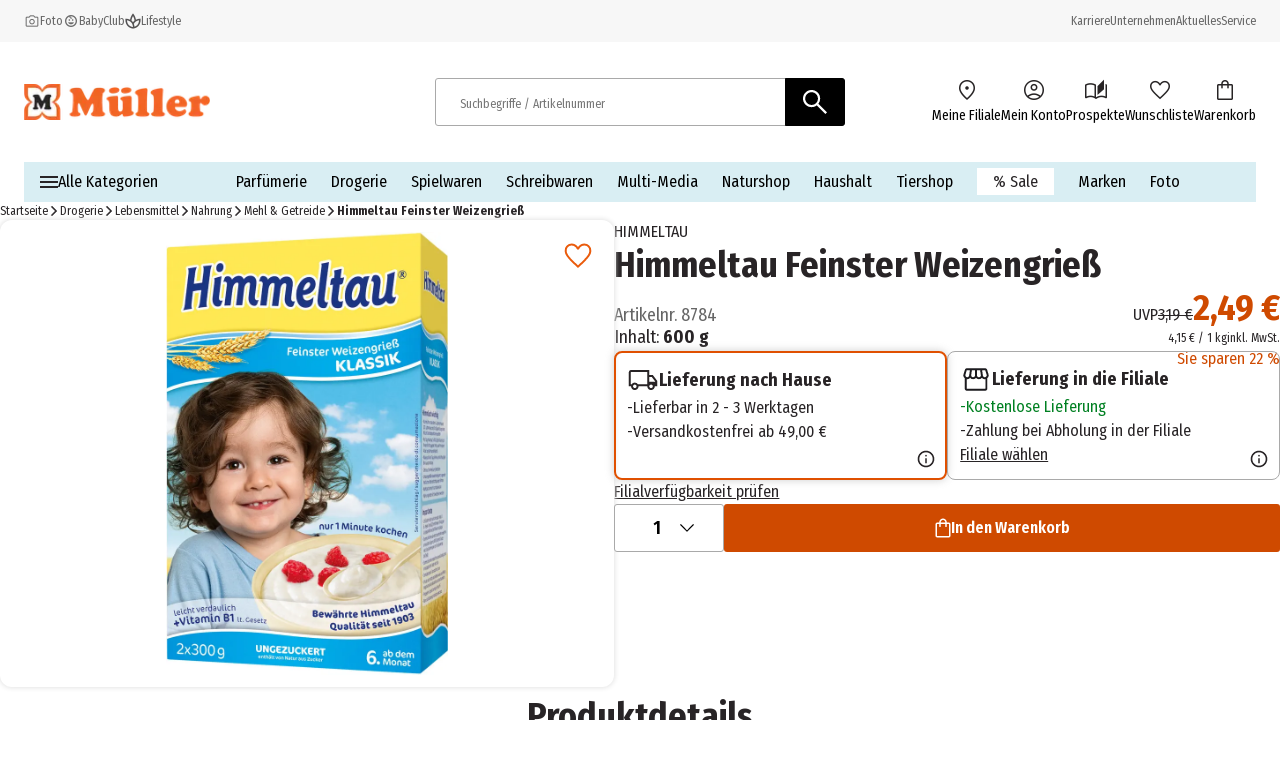

--- FILE ---
content_type: text/css; charset=UTF-8
request_url: https://www.mueller.de/_next/static/css/0fd4b8c2694828c9.css
body_size: 2964
content:
*{box-sizing:border-box}body{margin:0;padding:0;background-color:#fff;font-family:Fira Sans Condensed,Fira Sans Condensed Fallback;line-height:1.5;color:#000}body.has-sticky-buy-button{padding-bottom:5.25rem}:after,:before,button{font-family:Fira Sans Condensed,Fira Sans Condensed Fallback}button{padding:0;cursor:pointer;font-size:1rem;line-height:inherit}button:disabled{cursor:default}input[type=email],input[type=number],input[type=password],input[type=search],input[type=tel],input[type=text],select,textarea{font-size:1rem;font-family:inherit}select{padding:.3125rem;font-family:Fira Sans Condensed,Fira Sans Condensed Fallback;color:#000;border-color:#f4f5f2;background-repeat:no-repeat;background-size:1rem;background-position:center right 1.25rem}select:focus-visible{outline:.0625rem auto #cf4a00}select:not(.react-datepicker__year-select){-webkit-appearance:none;-moz-appearance:none;appearance:none;background-image:url('data:image/svg+xml,<svg xmlns="http://www.w3.org/2000/svg" width="800px" height="800px" viewBox="0 0 1024 1024" class="icon" version="1.1"><path d="M903.232 256l56.768 50.432L512 768 64 306.432 120.768 256 512 659.072z" fill="%23000000"/><script xmlns=""/></svg>')}a[href]{text-decoration:none;color:inherit}img,video{max-width:100%;height:auto}input[type=checkbox]{accent-color:#000}input[type=radio]{width:1rem;height:1rem;border-radius:50%;-moz-appearance:none;appearance:none;-webkit-appearance:none;border:.0625rem solid #a9a9a9}input[type=radio]:checked{background:#cf4a00;border:.125rem solid #fff;box-shadow:0 0 0 .0625rem #a9a9a9}input[type=search]::-webkit-search-cancel-button{-webkit-appearance:none;display:inline-block;width:.75rem;height:.75rem;margin-left:.625rem;cursor:pointer;background:linear-gradient(45deg,rgba(0,0,0,0),rgba(0,0,0,0) 43%,#000 45%,#000 55%,rgba(0,0,0,0) 57%,rgba(0,0,0,0)),linear-gradient(135deg,transparent,transparent 43%,#000 45%,#000 55%,transparent 57%,transparent)}fieldset{border:none;padding:0;margin:0}iframe{max-width:100%}hr{height:.0625rem;width:100%;background-color:#e4e4e4;margin-block:1rem;border:0}@media(min-width:1024px){hr{margin-block:2.25rem}}.table-wrapper{overflow:scroll}table{border-collapse:collapse}caption,th{text-align:start}caption{margin-block:.75rem}thead{-webkit-border-after:.125rem solid;border-block-end:.125rem solid}tfoot,thead{background-color:#f4f5f2}tfoot{border-block:.125rem solid}td,th{border:.0625rem solid #e4e4e4;padding:.25rem .75rem}.h1,h1{font-size:1.75rem;line-height:1.2143}.h1,.h2,h1,h2{font-weight:700}.h2,h2{font-size:1.3125rem;line-height:1.1905}.h3,h3{font-size:1.125rem;line-height:1.2222}.h3,.h4,h3,h4{font-weight:400}.h4,h4{font-size:1rem;line-height:1.1579}.h1,.h2,.h3,.h4{margin:0}h1,h2,h3,h4{margin:1em 0 .5em}h1:first-child,h2:first-child,h3:first-child,h4:first-child{margin-top:0}h1:only-child,h2:only-child,h3:only-child,h4:only-child{margin:0}.text-xl,.text-xl-immutable{font-size:1.125rem}.text-lg,.text-lg-immutable{font-size:1rem}.text-base,.text-base-immutable{font-size:.875rem}.text-s,.text-s-immutable{font-size:.75rem}.text-xs,.text-xs-immutable{font-size:.625rem}.body-bold,b,strong{font-weight:600}.bold{font-weight:700}@media(min-width:768px){h1{font-size:3.125rem;line-height:1.2}.h2,.h2-desktop-only,h2{font-size:2.25rem;line-height:1.1944}.h3,.h3-desktop-only,h3{font-size:1.5rem;line-height:1.2083}.h4,h4{font-size:1.125rem;line-height:1.2222}.text-xl{font-size:1.5rem}.text-lg{font-size:1.125rem}.text-base,body{font-size:1rem}.text-s{font-size:.875rem}.text-xs{font-size:.75rem}}div.mgnlEditorBar{z-index:19!important}div.mgnlEditorBar :after,div.mgnlEditorBar :before{font-family:inherit}div.mgnlEditorBar.area.start.childFocus~section[class^=carousel] [class*=carousel__wrapper]:has([class*=carousel__item--banner]),div.mgnlEditorBar.area.start.focus~section[class^=carousel] [class*=carousel__wrapper]:has([class*=carousel__item--banner]){flex-direction:column;align-items:center}div.mgnlEditorBar.area.start.childFocus~section[class^=carousel] [class*=carousel__wrapper]:has([class*=carousel__item--banner])>fieldset,div.mgnlEditorBar.area.start.focus~section[class^=carousel] [class*=carousel__wrapper]:has([class*=carousel__item--banner])>fieldset{width:50%}.mu-video iframe{aspect-ratio:16/9;border:0}.sr-only{position:absolute;width:.0625rem;height:.0625rem;padding:0;margin:-.0625rem;overflow:hidden;clip:rect(0,0,0,0);white-space:nowrap;border:0}iframe[src*="adfarm1.adition.com/track"],iframe[src*="adition.com/track"]{display:none!important;width:0!important;height:0!important;border:0!important}#nprogress{--primary-color:#ec7304;pointer-events:none;display:none}#nprogress .bar{background:var(--primary-color);position:fixed;z-index:1031;top:0;left:0;width:100%;height:.625rem}#nprogress .peg{display:block;position:absolute;right:0;width:6.25rem;height:100%;box-shadow:0 0 10px var(--primary-color),0 0 5px var(--primary-color);opacity:1;transform:rotate(3deg) translateY(-4px)}#nprogress .spinner{display:block;position:fixed;z-index:1031;top:.9375rem;right:.9375rem}#nprogress .spinner-icon{width:1.125rem;height:1.125rem;box-sizing:border-box;border-bottom:.125rem solid rgba(0,0,0,0);border-right:.125rem solid rgba(0,0,0,0);border-top:.125rem solid rgba(0,0,0,0);border-top-color:var(--primary-color);border-left:.125rem solid rgba(0,0,0,0);border-left-color:var(--primary-color);border-radius:50%;animation:nprogress-spinner .4s linear infinite}.nprogress-custom-parent{overflow:hidden;position:relative}.nprogress-custom-parent #nprogress .bar,.nprogress-custom-parent #nprogress .spinner{position:absolute}@keyframes nprogress-spinner{0%{transform:rotate(0deg)}to{transform:rotate(1turn)}}@font-face{font-family:Fira Sans Condensed;font-style:italic;font-weight:400;font-display:swap;src:url(/_next/static/media/d4ae1ae3b4810b8e-s.woff2) format("woff2");unicode-range:u+0460-052f,u+1c80-1c8a,u+20b4,u+2de0-2dff,u+a640-a69f,u+fe2e-fe2f}@font-face{font-family:Fira Sans Condensed;font-style:italic;font-weight:400;font-display:swap;src:url(/_next/static/media/4e71d4545d96f70a-s.woff2) format("woff2");unicode-range:u+0301,u+0400-045f,u+0490-0491,u+04b0-04b1,u+2116}@font-face{font-family:Fira Sans Condensed;font-style:italic;font-weight:400;font-display:swap;src:url(/_next/static/media/bb83ae4ce7cfd38e-s.woff2) format("woff2");unicode-range:u+1f??}@font-face{font-family:Fira Sans Condensed;font-style:italic;font-weight:400;font-display:swap;src:url(/_next/static/media/0368ab4319e21e29-s.woff2) format("woff2");unicode-range:u+0370-0377,u+037a-037f,u+0384-038a,u+038c,u+038e-03a1,u+03a3-03ff}@font-face{font-family:Fira Sans Condensed;font-style:italic;font-weight:400;font-display:swap;src:url(/_next/static/media/943741dbb4b3edd3-s.woff2) format("woff2");unicode-range:u+0102-0103,u+0110-0111,u+0128-0129,u+0168-0169,u+01a0-01a1,u+01af-01b0,u+0300-0301,u+0303-0304,u+0308-0309,u+0323,u+0329,u+1ea0-1ef9,u+20ab}@font-face{font-family:Fira Sans Condensed;font-style:italic;font-weight:400;font-display:swap;src:url(/_next/static/media/1c122432e39485ee-s.p.woff2) format("woff2");unicode-range:u+0100-02ba,u+02bd-02c5,u+02c7-02cc,u+02ce-02d7,u+02dd-02ff,u+0304,u+0308,u+0329,u+1d00-1dbf,u+1e00-1e9f,u+1ef2-1eff,u+2020,u+20a0-20ab,u+20ad-20c0,u+2113,u+2c60-2c7f,u+a720-a7ff}@font-face{font-family:Fira Sans Condensed;font-style:italic;font-weight:400;font-display:swap;src:url(/_next/static/media/3c8609be9c14838d-s.p.woff2) format("woff2");unicode-range:u+00??,u+0131,u+0152-0153,u+02bb-02bc,u+02c6,u+02da,u+02dc,u+0304,u+0308,u+0329,u+2000-206f,u+20ac,u+2122,u+2191,u+2193,u+2212,u+2215,u+feff,u+fffd}@font-face{font-family:Fira Sans Condensed;font-style:italic;font-weight:600;font-display:swap;src:url(/_next/static/media/5fd85e3ea79a8118-s.woff2) format("woff2");unicode-range:u+0460-052f,u+1c80-1c8a,u+20b4,u+2de0-2dff,u+a640-a69f,u+fe2e-fe2f}@font-face{font-family:Fira Sans Condensed;font-style:italic;font-weight:600;font-display:swap;src:url(/_next/static/media/effcc2e6fdd1d1dc-s.woff2) format("woff2");unicode-range:u+0301,u+0400-045f,u+0490-0491,u+04b0-04b1,u+2116}@font-face{font-family:Fira Sans Condensed;font-style:italic;font-weight:600;font-display:swap;src:url(/_next/static/media/d2e985a2029caebf-s.woff2) format("woff2");unicode-range:u+1f??}@font-face{font-family:Fira Sans Condensed;font-style:italic;font-weight:600;font-display:swap;src:url(/_next/static/media/8d6b8683b4a284c6-s.woff2) format("woff2");unicode-range:u+0370-0377,u+037a-037f,u+0384-038a,u+038c,u+038e-03a1,u+03a3-03ff}@font-face{font-family:Fira Sans Condensed;font-style:italic;font-weight:600;font-display:swap;src:url(/_next/static/media/ba777c4137730fba-s.woff2) format("woff2");unicode-range:u+0102-0103,u+0110-0111,u+0128-0129,u+0168-0169,u+01a0-01a1,u+01af-01b0,u+0300-0301,u+0303-0304,u+0308-0309,u+0323,u+0329,u+1ea0-1ef9,u+20ab}@font-face{font-family:Fira Sans Condensed;font-style:italic;font-weight:600;font-display:swap;src:url(/_next/static/media/f10a920b5c23f956-s.p.woff2) format("woff2");unicode-range:u+0100-02ba,u+02bd-02c5,u+02c7-02cc,u+02ce-02d7,u+02dd-02ff,u+0304,u+0308,u+0329,u+1d00-1dbf,u+1e00-1e9f,u+1ef2-1eff,u+2020,u+20a0-20ab,u+20ad-20c0,u+2113,u+2c60-2c7f,u+a720-a7ff}@font-face{font-family:Fira Sans Condensed;font-style:italic;font-weight:600;font-display:swap;src:url(/_next/static/media/283cc764bd695d52-s.p.woff2) format("woff2");unicode-range:u+00??,u+0131,u+0152-0153,u+02bb-02bc,u+02c6,u+02da,u+02dc,u+0304,u+0308,u+0329,u+2000-206f,u+20ac,u+2122,u+2191,u+2193,u+2212,u+2215,u+feff,u+fffd}@font-face{font-family:Fira Sans Condensed;font-style:italic;font-weight:700;font-display:swap;src:url(/_next/static/media/527b9ff6e95a6038-s.woff2) format("woff2");unicode-range:u+0460-052f,u+1c80-1c8a,u+20b4,u+2de0-2dff,u+a640-a69f,u+fe2e-fe2f}@font-face{font-family:Fira Sans Condensed;font-style:italic;font-weight:700;font-display:swap;src:url(/_next/static/media/fb580d47d45082d7-s.woff2) format("woff2");unicode-range:u+0301,u+0400-045f,u+0490-0491,u+04b0-04b1,u+2116}@font-face{font-family:Fira Sans Condensed;font-style:italic;font-weight:700;font-display:swap;src:url(/_next/static/media/42eed885a1e6f13b-s.woff2) format("woff2");unicode-range:u+1f??}@font-face{font-family:Fira Sans Condensed;font-style:italic;font-weight:700;font-display:swap;src:url(/_next/static/media/a7c1e6c38273b99e-s.woff2) format("woff2");unicode-range:u+0370-0377,u+037a-037f,u+0384-038a,u+038c,u+038e-03a1,u+03a3-03ff}@font-face{font-family:Fira Sans Condensed;font-style:italic;font-weight:700;font-display:swap;src:url(/_next/static/media/4cbcf66e73f7ce2a-s.woff2) format("woff2");unicode-range:u+0102-0103,u+0110-0111,u+0128-0129,u+0168-0169,u+01a0-01a1,u+01af-01b0,u+0300-0301,u+0303-0304,u+0308-0309,u+0323,u+0329,u+1ea0-1ef9,u+20ab}@font-face{font-family:Fira Sans Condensed;font-style:italic;font-weight:700;font-display:swap;src:url(/_next/static/media/8001a6e10e421d77-s.p.woff2) format("woff2");unicode-range:u+0100-02ba,u+02bd-02c5,u+02c7-02cc,u+02ce-02d7,u+02dd-02ff,u+0304,u+0308,u+0329,u+1d00-1dbf,u+1e00-1e9f,u+1ef2-1eff,u+2020,u+20a0-20ab,u+20ad-20c0,u+2113,u+2c60-2c7f,u+a720-a7ff}@font-face{font-family:Fira Sans Condensed;font-style:italic;font-weight:700;font-display:swap;src:url(/_next/static/media/fbef64097f855941-s.p.woff2) format("woff2");unicode-range:u+00??,u+0131,u+0152-0153,u+02bb-02bc,u+02c6,u+02da,u+02dc,u+0304,u+0308,u+0329,u+2000-206f,u+20ac,u+2122,u+2191,u+2193,u+2212,u+2215,u+feff,u+fffd}@font-face{font-family:Fira Sans Condensed;font-style:normal;font-weight:400;font-display:swap;src:url(/_next/static/media/064706da910ca61a-s.woff2) format("woff2");unicode-range:u+0460-052f,u+1c80-1c8a,u+20b4,u+2de0-2dff,u+a640-a69f,u+fe2e-fe2f}@font-face{font-family:Fira Sans Condensed;font-style:normal;font-weight:400;font-display:swap;src:url(/_next/static/media/6899887feac7a68a-s.woff2) format("woff2");unicode-range:u+0301,u+0400-045f,u+0490-0491,u+04b0-04b1,u+2116}@font-face{font-family:Fira Sans Condensed;font-style:normal;font-weight:400;font-display:swap;src:url(/_next/static/media/d12c8ef77f3b537b-s.woff2) format("woff2");unicode-range:u+1f??}@font-face{font-family:Fira Sans Condensed;font-style:normal;font-weight:400;font-display:swap;src:url(/_next/static/media/8d64478ea0ed6bec-s.woff2) format("woff2");unicode-range:u+0370-0377,u+037a-037f,u+0384-038a,u+038c,u+038e-03a1,u+03a3-03ff}@font-face{font-family:Fira Sans Condensed;font-style:normal;font-weight:400;font-display:swap;src:url(/_next/static/media/4e98975c6b482a6c-s.woff2) format("woff2");unicode-range:u+0102-0103,u+0110-0111,u+0128-0129,u+0168-0169,u+01a0-01a1,u+01af-01b0,u+0300-0301,u+0303-0304,u+0308-0309,u+0323,u+0329,u+1ea0-1ef9,u+20ab}@font-face{font-family:Fira Sans Condensed;font-style:normal;font-weight:400;font-display:swap;src:url(/_next/static/media/2eb608f67b88ccb2-s.p.woff2) format("woff2");unicode-range:u+0100-02ba,u+02bd-02c5,u+02c7-02cc,u+02ce-02d7,u+02dd-02ff,u+0304,u+0308,u+0329,u+1d00-1dbf,u+1e00-1e9f,u+1ef2-1eff,u+2020,u+20a0-20ab,u+20ad-20c0,u+2113,u+2c60-2c7f,u+a720-a7ff}@font-face{font-family:Fira Sans Condensed;font-style:normal;font-weight:400;font-display:swap;src:url(/_next/static/media/d32e5460af292c5d-s.p.woff2) format("woff2");unicode-range:u+00??,u+0131,u+0152-0153,u+02bb-02bc,u+02c6,u+02da,u+02dc,u+0304,u+0308,u+0329,u+2000-206f,u+20ac,u+2122,u+2191,u+2193,u+2212,u+2215,u+feff,u+fffd}@font-face{font-family:Fira Sans Condensed;font-style:normal;font-weight:600;font-display:swap;src:url(/_next/static/media/6f6d8adaeacd3afc-s.woff2) format("woff2");unicode-range:u+0460-052f,u+1c80-1c8a,u+20b4,u+2de0-2dff,u+a640-a69f,u+fe2e-fe2f}@font-face{font-family:Fira Sans Condensed;font-style:normal;font-weight:600;font-display:swap;src:url(/_next/static/media/396d77208c6ec779-s.woff2) format("woff2");unicode-range:u+0301,u+0400-045f,u+0490-0491,u+04b0-04b1,u+2116}@font-face{font-family:Fira Sans Condensed;font-style:normal;font-weight:600;font-display:swap;src:url(/_next/static/media/6a1cecd71e28cf2f-s.woff2) format("woff2");unicode-range:u+1f??}@font-face{font-family:Fira Sans Condensed;font-style:normal;font-weight:600;font-display:swap;src:url(/_next/static/media/a76fe99028dcb42e-s.woff2) format("woff2");unicode-range:u+0370-0377,u+037a-037f,u+0384-038a,u+038c,u+038e-03a1,u+03a3-03ff}@font-face{font-family:Fira Sans Condensed;font-style:normal;font-weight:600;font-display:swap;src:url(/_next/static/media/56956d66bf4379a1-s.woff2) format("woff2");unicode-range:u+0102-0103,u+0110-0111,u+0128-0129,u+0168-0169,u+01a0-01a1,u+01af-01b0,u+0300-0301,u+0303-0304,u+0308-0309,u+0323,u+0329,u+1ea0-1ef9,u+20ab}@font-face{font-family:Fira Sans Condensed;font-style:normal;font-weight:600;font-display:swap;src:url(/_next/static/media/c55acd504eec9c93-s.p.woff2) format("woff2");unicode-range:u+0100-02ba,u+02bd-02c5,u+02c7-02cc,u+02ce-02d7,u+02dd-02ff,u+0304,u+0308,u+0329,u+1d00-1dbf,u+1e00-1e9f,u+1ef2-1eff,u+2020,u+20a0-20ab,u+20ad-20c0,u+2113,u+2c60-2c7f,u+a720-a7ff}@font-face{font-family:Fira Sans Condensed;font-style:normal;font-weight:600;font-display:swap;src:url(/_next/static/media/6697cb2f5e9da4ce-s.p.woff2) format("woff2");unicode-range:u+00??,u+0131,u+0152-0153,u+02bb-02bc,u+02c6,u+02da,u+02dc,u+0304,u+0308,u+0329,u+2000-206f,u+20ac,u+2122,u+2191,u+2193,u+2212,u+2215,u+feff,u+fffd}@font-face{font-family:Fira Sans Condensed;font-style:normal;font-weight:700;font-display:swap;src:url(/_next/static/media/8b95fce57cb02ea1-s.woff2) format("woff2");unicode-range:u+0460-052f,u+1c80-1c8a,u+20b4,u+2de0-2dff,u+a640-a69f,u+fe2e-fe2f}@font-face{font-family:Fira Sans Condensed;font-style:normal;font-weight:700;font-display:swap;src:url(/_next/static/media/9b34ea254b844ed3-s.woff2) format("woff2");unicode-range:u+0301,u+0400-045f,u+0490-0491,u+04b0-04b1,u+2116}@font-face{font-family:Fira Sans Condensed;font-style:normal;font-weight:700;font-display:swap;src:url(/_next/static/media/6fbc4e708e567493-s.woff2) format("woff2");unicode-range:u+1f??}@font-face{font-family:Fira Sans Condensed;font-style:normal;font-weight:700;font-display:swap;src:url(/_next/static/media/cde4accac56532fa-s.woff2) format("woff2");unicode-range:u+0370-0377,u+037a-037f,u+0384-038a,u+038c,u+038e-03a1,u+03a3-03ff}@font-face{font-family:Fira Sans Condensed;font-style:normal;font-weight:700;font-display:swap;src:url(/_next/static/media/6c7fa24d8c772330-s.woff2) format("woff2");unicode-range:u+0102-0103,u+0110-0111,u+0128-0129,u+0168-0169,u+01a0-01a1,u+01af-01b0,u+0300-0301,u+0303-0304,u+0308-0309,u+0323,u+0329,u+1ea0-1ef9,u+20ab}@font-face{font-family:Fira Sans Condensed;font-style:normal;font-weight:700;font-display:swap;src:url(/_next/static/media/baf0d12f37367bd7-s.p.woff2) format("woff2");unicode-range:u+0100-02ba,u+02bd-02c5,u+02c7-02cc,u+02ce-02d7,u+02dd-02ff,u+0304,u+0308,u+0329,u+1d00-1dbf,u+1e00-1e9f,u+1ef2-1eff,u+2020,u+20a0-20ab,u+20ad-20c0,u+2113,u+2c60-2c7f,u+a720-a7ff}@font-face{font-family:Fira Sans Condensed;font-style:normal;font-weight:700;font-display:swap;src:url(/_next/static/media/bcc0267f6bec3a21-s.p.woff2) format("woff2");unicode-range:u+00??,u+0131,u+0152-0153,u+02bb-02bc,u+02c6,u+02da,u+02dc,u+0304,u+0308,u+0329,u+2000-206f,u+20ac,u+2122,u+2191,u+2193,u+2212,u+2215,u+feff,u+fffd}@font-face{font-family:Fira Sans Condensed Fallback;src:local("Arial");ascent-override:101.17%;descent-override:28.67%;line-gap-override:0.00%;size-adjust:92.42%}.__className_57a02f{font-family:Fira Sans Condensed,Fira Sans Condensed Fallback}.__variable_57a02f{--firaSansCondensed:"Fira Sans Condensed","Fira Sans Condensed Fallback"}

--- FILE ---
content_type: application/javascript;charset=utf-8
request_url: https://cdn.scarabresearch.com/js/15D06D5BA31394EA/scarab-v2.js
body_size: 22740
content:
var _scq = _scq || [];
_scq.push(['setMerchantId', '15D06D5BA31394EA']);
var emarsysThirdPartyCookiesEnabled = true;
var ScarabArrays = function() {
  var forEach = function(array, fn, scope) {
    if (Array.prototype.forEach) {
      return array.forEach(fn, scope);
    }
    for (var i = 0, len = array.length;i < len;++i) {
      fn.call(scope, array[i], i, this);
    }
  };
  var map = function(array, projectionFunction) {
    if (Array.prototype.map) {
      return array.map(projectionFunction);
    }
    var results = [];
    forEach(array, function(itemInArray, i) {
      results.push(projectionFunction(itemInArray, i));
    });
    return results;
  };
  var findIndex = function(array, predicateFunction) {
    if (Array.prototype.findIndex) {
      return array.findIndex(predicateFunction);
    }
    for (var i = 0, l = array.length;i < l;i++) {
      if (predicateFunction(array[i])) {
        return i;
      }
    }
    return -1;
  };
  var flatmap = function(array, projectionFunction) {
    return [].concat.apply([], map(array, projectionFunction));
  };
  var filter = function(array, predicateFunction) {
    if (Array.prototype.filter) {
      return array.filter(predicateFunction);
    }
    var results = [];
    forEach(array, function(itemInArray) {
      if (predicateFunction(itemInArray)) {
        results.push(itemInArray);
      }
    });
    return results;
  };
  return {forEach:forEach, map:map, flatmap:flatmap, filter:filter, findIndex:findIndex};
}();
var ScarabUtil = function() {
  var makeDisableFunction = function(moduleConfig, w) {
    w = w || window;
    var disabledDefs = moduleConfig && (moduleConfig.disabledDefs || moduleConfig.config && moduleConfig.config.disabledDefs) || {};
    var disabledType = disabledDefs.type;
    var disabledPatterns = disabledDefs.patterns || [];
    var alwaysEnabled = function() {
      return false;
    };
    if (disabledType === "customFunction") {
      return function() {
        var fn = moduleConfig && moduleConfig.customDisabled || alwaysEnabled;
        return fn.apply(w, arguments);
      };
    }
    if (disabledType === "urlDoesNotContain") {
      return function() {
        return ScarabArrays.filter(disabledPatterns, function(blockPath) {
          return w.location.href.indexOf(blockPath) !== -1;
        }).length > 0;
      };
    }
    return alwaysEnabled;
  };
  var prettyPrice = function(nStr) {
    nStr += "";
    var x = nStr.split(".");
    var x1 = x[0];
    var x2 = x.length > 1 ? "." + x[1] : "";
    var rgx = /(\d+)(\d{3})/;
    while (rgx.test(x1)) {
      x1 = x1.replace(rgx, "$1" + " " + "$2");
    }
    return x1 + x2;
  };
  var redirect = function(link, merchant, item, feature, cohort) {
    return "http://recommender.scarabresearch.com/merchants/" + merchant + "/?v=" + encodeURIComponent("i:" + item + ",t:" + feature + ",c:" + cohort) + "&redirect_to=" + encodeURIComponent(link);
  };
  var sc_params = function(link, feature, cohort) {
    return appendParams(link, {sc_feature:feature, sc_cohort:cohort});
  };
  var addTrackingParams = function(SC, params) {
    return merge(params, {sc_feature:SC.recommender.f, sc_cohort:SC.cohort});
  };
  var appendParams = function(uri, params) {
    var paramsArray = [];
    for (var name in params) {
      if (params.hasOwnProperty(name) && typeof params[name] !== "undefined") {
        paramsArray.push({n:name, v:params[name]});
      }
    }
    if (paramsArray.length === 0) {
      return uri;
    }
    var paramsString = ScarabArrays.map(paramsArray.sort(function(a, b) {
      return a.n.localeCompare(b.n);
    }), function(p) {
      return p.n + "=" + encodeURIComponent(p.v);
    }).join("&");
    var fragmentIndex = uri.indexOf("#");
    var fragment = "";
    if (fragmentIndex >= 0) {
      fragment = uri.substring(fragmentIndex);
      uri = uri.substring(0, fragmentIndex);
    }
    var sep = uri.indexOf("?") >= 0 ? "&" : "?";
    return uri + sep + paramsString + fragment;
  };
  var parseQuery = function(query) {
    query = query.substring(1);
    var queryString = {};
    var vars = query.split("&");
    for (var i = 0;i < vars.length;i++) {
      if (vars[i] === "") {
        continue;
      }
      var pair = vars[i].split("=");
      var key = pair[0];
      var value = pair.length > 1 ? pair[1] : "";
      try {
        var paramValue = decodeURIComponent(value.replace(/\+/g, "%20"));
        if (typeof queryString[key] === "undefined") {
          queryString[key] = paramValue;
        } else {
          if (typeof queryString[key] === "string") {
            var arr = [queryString[key], paramValue];
            queryString[key] = arr;
          } else {
            queryString[key].push(paramValue);
          }
        }
      } catch (err) {
      }
    }
    return queryString;
  };
  var parseQueryString = function(w) {
    w = w || window;
    if (!w || !w.location || !w.location.search || w.location.search === "") {
      return {};
    }
    return parseQuery(w.location.search);
  };
  var parseHashString = function(w) {
    w = w || window;
    if (!w || !w.location || !w.location.hash || w.location.hash === "") {
      return {};
    }
    return parseQuery(w.location.hash);
  };
  var getCookie = function(name) {
    var value = getCookieWithoutCrazyness(name);
    if (value === null) {
      return [];
    }
    return JSON.parse(value);
  };
  var hasCookie = function(name) {
    return getCookieWithoutCrazyness(name) !== null;
  };
  var getCookieWithoutCrazyness = function(name) {
    var nameEQ = name + "=";
    var ca = document.cookie.split(";");
    for (var i = 0;i < ca.length;i++) {
      var c = ca[i];
      while (c.charAt(0) === " ") {
        c = c.substring(1, c.length);
      }
      if (c.indexOf(nameEQ) === 0) {
        var value = decodeURIComponent(c.substring(nameEQ.length, c.length));
        return value;
      } else {
        if (name === c) {
          return "";
        }
      }
    }
    return null;
  };
  var topDomainToCookie = function(domain) {
    if (domain === "localhost") {
      return "";
    }
    var td = getTopDomain(domain);
    return "domain=" + td;
  };
  var getTopDomain = function(domain) {
    var ipPattern = /^\d{1,3}\.\d{1,3}\.\d{1,3}\.\d{1,3}$/;
    if (ipPattern.test(domain)) {
      return domain;
    }
    var dparts = domain.split(".");
    var l = dparts.length;
    var partsToKeep = Math.min(l, 2);
    if (l > 2 && ("co" === dparts[l - 2] || "com" === dparts[l - 2] || "azurewebsites" === dparts[l - 2] && "net" === dparts[l - 1]) || "cloudfront" === dparts[l - 2] && "net" === dparts[l - 1]) {
      partsToKeep = 3;
    }
    return "." + dparts.slice(l - partsToKeep).join(".");
  };
  var merge = function() {
    var i, l = arguments.length, result = {}, o, k;
    for (i = 0;i < l;i++) {
      o = arguments[i];
      if (o) {
        for (k in o) {
          if (o.hasOwnProperty(k)) {
            result[k] = o[k];
          }
        }
      }
    }
    return result;
  };
  var indexOf = function(array, searchElement, fromIndex) {
    if (Array.prototype.indexOf) {
      return array.indexOf(searchElement, fromIndex);
    }
    var k;
    if (array == null) {
      throw new TypeError('"this" is null or not defined');
    }
    var O = Object(array);
    var len = O.length >>> 0;
    if (len === 0) {
      return -1;
    }
    var n = +fromIndex || 0;
    if (Math.abs(n) === Infinity) {
      n = 0;
    }
    if (n >= len) {
      return -1;
    }
    k = Math.max(n >= 0 ? n : len - Math.abs(n), 0);
    while (k < len) {
      if (k in O && O[k] === searchElement) {
        return k;
      }
      k++;
    }
    return -1;
  };
  var isNaN;
  if (!Number.isNaN) {
    isNaN = function(n) {
      return n !== n;
    };
  } else {
    isNaN = Number.isNaN;
  }
  var indexOfItem = function(array, needle, id) {
    var i, l;
    if (!array || array && !array.length) {
      return -1;
    }
    l = array.length;
    for (i = 0;i < l;i++) {
      if (typeof needle === "string") {
        if (typeof array[i] !== "undefined" && array[i][id] === needle) {
          return i;
        }
      } else {
        if (typeof array[i] !== "undefined" && needle.equal(array[i])) {
          return i;
        }
      }
    }
    return -1;
  };
  var deepCopy = function(source, target) {
    target = target || {};
    for (var i in source) {
      if (!source.hasOwnProperty(i)) {
        continue;
      }
      if (source[i] !== null && typeof source[i] === "object") {
        target[i] = source[i].constructor === Array ? [] : {};
        deepCopy(source[i], target[i]);
      } else {
        target[i] = source[i];
      }
    }
    return target;
  };
  var augment = function() {
    var i, l = arguments.length, f, cf = arguments[0];
    for (i = 1;i < l;i++) {
      f = arguments[i];
      f.call(cf.prototype);
    }
  };
  var bind = function(fn, context) {
    return function() {
      var f = fn, c = context;
      f.apply(c, arguments);
    };
  };
  var trim = function(str) {
    return !!String.prototype.trim ? str.trim() : str.replace(/^[\s\uFEFF\xA0]+|[\s\uFEFF\xA0]+$/g, "");
  };
  var playQueue = function(publicAPI, queue) {
    var Queue = function(queue) {
      if (!(queue instanceof Array)) {
        if (queue instanceof Queue) {
          return;
        }
        throw new SyntaxError("Scarab Queue is not an array");
      }
      for (var i = 0;i < queue.length;++i) {
        this.push(queue[i]);
      }
    };
    Queue.prototype.push = function() {
      for (var i = 0;i < arguments.length;++i) {
        var commandArray = arguments[i];
        if (!(commandArray instanceof Array) && commandArray.length > 0) {
          throw new SyntaxError("command should be a non-empty array: " + commandArray);
        }
        var command = commandArray[0];
        var params = [];
        for (var j = 1;j < commandArray.length;++j) {
          params.push(commandArray[j]);
        }
        if (publicAPI.hasOwnProperty(command)) {
          publicAPI[command].apply(null, params);
        } else {
          throw new SyntaxError("unknown command: " + command);
        }
      }
    };
    return new Queue(queue);
  };
  var getProductCategory = function(product, lang) {
    if (!product || !product.category) {
      return null;
    }
    return product["category_" + lang] || product["c_category_" + lang];
  };
  var findLocalizedTopic = function(product, topic, language) {
    if (!language) {
      return topic;
    }
    var productCat = getProductCategory(product, language);
    if (!productCat || !topic) {
      return "";
    }
    var indx = ScarabArrays.findIndex(product.category.split("|"), function(category) {
      return category.indexOf(topic) === 0;
    });
    if (indx === -1) {
      return "";
    }
    var locCategories = productCat.split("|");
    var locCategory = locCategories[Math.min(indx, locCategories.length - 1)];
    var topicSpec = topic.split(">").length;
    var locCategoryLevels = locCategory.split(">");
    return locCategoryLevels.length === topicSpec ? locCategory : locCategoryLevels.slice(0, topicSpec).join(">");
  };
  var keys = function(obj) {
    var object = Object(obj);
    if (!Object.keys) {
      var keys = [];
      if (typeof obj === "string") {
        for (var i = 0;i < object.length;i++) {
          keys.push("" + i);
        }
      } else {
        for (var key in object) {
          if (Object.prototype.hasOwnProperty.call(object, key)) {
            keys.push(key);
          }
        }
      }
      return keys;
    }
    return Object.keys(object);
  };
  var isArray = Array.isArray || function(obj) {
    return Object.prototype.toString.call(obj) === "[object Array]";
  };
  var isObject = function(obj) {
    return Object(obj) === obj && !isArray(obj);
  };
  var containsPrimitivesOnly = function(obj) {
    var isPrimitive = function(value) {
      var type = typeof value;
      return type === "string" || type === "number" || type === "boolean" || value === null;
    };
    var hasOnlyPrimitiveProperties = function(obj) {
      var props = keys(obj);
      for (var i = 0, length = props.length;i < length;i++) {
        var property = props[i];
        if (Object.prototype.hasOwnProperty.call(obj, property) && !isPrimitive(obj[property])) {
          return false;
        }
      }
      return true;
    };
    return isObject(obj) && hasOnlyPrimitiveProperties(obj);
  };
  var isEmpty = function(obj) {
    return keys(obj).length === 0;
  };
  var createCORSRequest = function createCORSRequest(method, url) {
    var xhr = new XMLHttpRequest;
    if ("withCredentials" in xhr) {
      xhr.open(method, url, true);
      return xhr;
    } else {
      return null;
    }
  };
  var createJSONPRequest = function createJSONPRequest(url, callbackName, jsonpStem) {
    if (window.ScarabTrustIssues) {
      return;
    }
    url = url + "&callback=" + callbackName;
    if (callbackName === "") {
      var i = new Image;
      i.src = url;
    } else {
      var s = document.createElement("script");
      s.src = url;
      s.id = (jsonpStem || "scarab-jsonp") + "-" + callbackName;
      s.type = "text/javascript";
      s.charset = "UTF-8";
      document.getElementsByTagName("head")[0].appendChild(s);
    }
  };
  var CryptoJS = CryptoJS || function(e, m) {
    var p = {}, j = p.lib = {}, l = function() {
    }, f = j.Base = {extend:function(a) {
      l.prototype = this;
      var c = new l;
      a && c.mixIn(a);
      c.hasOwnProperty("init") || (c.init = function() {
        c.$super.init.apply(this, arguments);
      });
      c.init.prototype = c;
      c.$super = this;
      return c;
    }, create:function() {
      var a = this.extend();
      a.init.apply(a, arguments);
      return a;
    }, init:function() {
    }, mixIn:function(a) {
      for (var c in a) {
        a.hasOwnProperty(c) && (this[c] = a[c]);
      }
      a.hasOwnProperty("toString") && (this.toString = a.toString);
    }, clone:function() {
      return this.init.prototype.extend(this);
    }}, n = j.WordArray = f.extend({init:function(a, c) {
      a = this.words = a || [];
      this.sigBytes = c != m ? c : 4 * a.length;
    }, toString:function(a) {
      return (a || h).stringify(this);
    }, concat:function(a) {
      var c = this.words, q = a.words, d = this.sigBytes;
      a = a.sigBytes;
      this.clamp();
      if (d % 4) {
        for (var b = 0;b < a;b++) {
          c[d + b >>> 2] |= (q[b >>> 2] >>> 24 - 8 * (b % 4) & 255) << 24 - 8 * ((d + b) % 4);
        }
      } else {
        if (65535 < q.length) {
          for (b = 0;b < a;b += 4) {
            c[d + b >>> 2] = q[b >>> 2];
          }
        } else {
          c.push.apply(c, q);
        }
      }
      this.sigBytes += a;
      return this;
    }, clamp:function() {
      var a = this.words, c = this.sigBytes;
      a[c >>> 2] &= 4294967295 << 32 - 8 * (c % 4);
      a.length = e.ceil(c / 4);
    }, clone:function() {
      var a = f.clone.call(this);
      a.words = this.words.slice(0);
      return a;
    }, random:function(a) {
      for (var c = [], b = 0;b < a;b += 4) {
        c.push(4294967296 * e.random() | 0);
      }
      return new n.init(c, a);
    }}), b = p.enc = {}, h = b.Hex = {stringify:function(a) {
      var c = a.words;
      a = a.sigBytes;
      for (var b = [], d = 0;d < a;d++) {
        var f = c[d >>> 2] >>> 24 - 8 * (d % 4) & 255;
        b.push((f >>> 4).toString(16));
        b.push((f & 15).toString(16));
      }
      return b.join("");
    }, parse:function(a) {
      for (var c = a.length, b = [], d = 0;d < c;d += 2) {
        b[d >>> 3] |= parseInt(a.substr(d, 2), 16) << 24 - 4 * (d % 8);
      }
      return new n.init(b, c / 2);
    }}, g = b.Latin1 = {stringify:function(a) {
      var c = a.words;
      a = a.sigBytes;
      for (var b = [], d = 0;d < a;d++) {
        b.push(String.fromCharCode(c[d >>> 2] >>> 24 - 8 * (d % 4) & 255));
      }
      return b.join("");
    }, parse:function(a) {
      for (var c = a.length, b = [], d = 0;d < c;d++) {
        b[d >>> 2] |= (a.charCodeAt(d) & 255) << 24 - 8 * (d % 4);
      }
      return new n.init(b, c);
    }}, r = b.Utf8 = {stringify:function(a) {
      try {
        return decodeURIComponent(escape(g.stringify(a)));
      } catch (c) {
        throw Error("Malformed UTF-8 data");
      }
    }, parse:function(a) {
      return g.parse(unescape(encodeURIComponent(a)));
    }}, k = j.BufferedBlockAlgorithm = f.extend({reset:function() {
      this._data = new n.init;
      this._nDataBytes = 0;
    }, _append:function(a) {
      "string" == typeof a && (a = r.parse(a));
      this._data.concat(a);
      this._nDataBytes += a.sigBytes;
    }, _process:function(a) {
      var c = this._data, b = c.words, d = c.sigBytes, f = this.blockSize, h = d / (4 * f), h = a ? e.ceil(h) : e.max((h | 0) - this._minBufferSize, 0);
      a = h * f;
      d = e.min(4 * a, d);
      if (a) {
        for (var g = 0;g < a;g += f) {
          this._doProcessBlock(b, g);
        }
        g = b.splice(0, a);
        c.sigBytes -= d;
      }
      return new n.init(g, d);
    }, clone:function() {
      var a = f.clone.call(this);
      a._data = this._data.clone();
      return a;
    }, _minBufferSize:0});
    j.Hasher = k.extend({cfg:f.extend(), init:function(a) {
      this.cfg = this.cfg.extend(a);
      this.reset();
    }, reset:function() {
      k.reset.call(this);
      this._doReset();
    }, update:function(a) {
      this._append(a);
      this._process();
      return this;
    }, finalize:function(a) {
      a && this._append(a);
      return this._doFinalize();
    }, blockSize:16, _createHelper:function(a) {
      return function(c, b) {
        return (new a.init(b)).finalize(c);
      };
    }, _createHmacHelper:function(a) {
      return function(b, f) {
        return (new s.HMAC.init(a, f)).finalize(b);
      };
    }});
    var s = p.algo = {};
    return p;
  }(Math);
  (function() {
    var e = CryptoJS, m = e.lib, p = m.WordArray, j = m.Hasher, l = [], m = e.algo.SHA1 = j.extend({_doReset:function() {
      this._hash = new p.init([1732584193, 4023233417, 2562383102, 271733878, 3285377520]);
    }, _doProcessBlock:function(f, n) {
      for (var b = this._hash.words, h = b[0], g = b[1], e = b[2], k = b[3], j = b[4], a = 0;80 > a;a++) {
        if (16 > a) {
          l[a] = f[n + a] | 0;
        } else {
          var c = l[a - 3] ^ l[a - 8] ^ l[a - 14] ^ l[a - 16];
          l[a] = c << 1 | c >>> 31;
        }
        c = (h << 5 | h >>> 27) + j + l[a];
        c = 20 > a ? c + ((g & e | ~g & k) + 1518500249) : 40 > a ? c + ((g ^ e ^ k) + 1859775393) : 60 > a ? c + ((g & e | g & k | e & k) - 1894007588) : c + ((g ^ e ^ k) - 899497514);
        j = k;
        k = e;
        e = g << 30 | g >>> 2;
        g = h;
        h = c;
      }
      b[0] = b[0] + h | 0;
      b[1] = b[1] + g | 0;
      b[2] = b[2] + e | 0;
      b[3] = b[3] + k | 0;
      b[4] = b[4] + j | 0;
    }, _doFinalize:function() {
      var f = this._data, e = f.words, b = 8 * this._nDataBytes, h = 8 * f.sigBytes;
      e[h >>> 5] |= 128 << 24 - h % 32;
      e[(h + 64 >>> 9 << 4) + 14] = Math.floor(b / 4294967296);
      e[(h + 64 >>> 9 << 4) + 15] = b;
      f.sigBytes = 4 * e.length;
      this._process();
      return this._hash;
    }, clone:function() {
      var e = j.clone.call(this);
      e._hash = this._hash.clone();
      return e;
    }});
    e.SHA1 = j._createHelper(m);
    e.HmacSHA1 = j._createHmacHelper(m);
  })();
  var sha1 = function(s) {
    return CryptoJS.SHA1(s).toString(CryptoJS.enc.Hex);
  };
  var staticResource = function(path) {
    return "//cdn.scarabresearch.com/static" + path;
  };
  var s3Resource = function(path) {
    return "//static.scarabresearch.com" + path;
  };
  var localResource = function(path) {
    return "http://local.scarabresearch.com:3000" + path;
  };
  var localHttpsResource = function(path) {
    return "https://local.scarabresearch.com" + path;
  };
  var getWpes6Path = function(_window, defaultUrl) {
    var wchModuleConfig = _window._scwebpersonalization;
    if (wchModuleConfig && wchModuleConfig.default_config && wchModuleConfig.default_config.wpes6_override) {
      return wchModuleConfig.default_config.wpes6_override;
    }
    return defaultUrl;
  };
  var cacheBuster = function(url) {
    var glue = url.indexOf("?") === -1 ? "?" : "&";
    var oneWeekInMilliseconds = 7 * 24 * 60 * 60 * 1E3;
    var cacheBuster = Math.floor((new Date).getTime() / oneWeekInMilliseconds);
    return url + glue + "ts=" + cacheBuster;
  };
  var emarsysModules = {sc_inspector:{path:staticResource("/inspector/scarab-inspector.min.js"), devPath:localResource("/build/scarab-inspector.js"), durationSeconds:24 * 60 * 60}, emarsys_discovery:{aliases:["sc_assistant", "sc_discodrag", "sc_mobildisco", "sc_discovery"], desktop:{path:staticResource("/assistant/scarab-assistant.js"), devPath:localResource("/build/scarab-assistant.js")}, mobile:{path:s3Resource("/discodrag/build.js"), devPath:localResource("/dist/build.js"), stagingPath:s3Resource("/discodragstaging/build.js")}, 
  legacyMobile:{path:staticResource("/mobildisco/build.js"), devPath:localResource("/build/build.js")}, moduleConfig:"_scdiscovery", durationSeconds:24 * 60 * 60}, emarsys_webpersonalization:{aliases:["sc_webpersonalization"], es6:{path:getWpes6Path(window, cacheBuster(s3Resource("/wpjs/wpes6.js"))), devPath:localResource("/dist/wpes6.js"), stagingPath:getWpes6Path(window, cacheBuster(s3Resource("/webchannel-staging/wpjs/wpes6.js"))), devSslPath:localHttpsResource("/dist/wpes6.js")}, es5:{path:cacheBuster(s3Resource("/wpjs/wpes5.js")), 
  devPath:localResource("/dist/wpes5.js"), stagingPath:cacheBuster(s3Resource("/webchannel-staging/wpjs/wpes5.js")), devSslPath:localHttpsResource("/dist/wpes5.js")}, loader:{path:cacheBuster(s3Resource("/wpjs/wploader.js")), devPath:localResource("/dist/wploader.js"), stagingPath:cacheBuster(s3Resource("/webchannel-staging/wpjs/wploader.js")), devSslPath:localHttpsResource("/dist/wploader.js")}, durationSeconds:24 * 60 * 60}, emarsys_instantsearch:{aliases:["sc_instantsearch"], path:s3Resource("/instantsearch/build.js"), 
  devPath:localResource("/dist/build.js"), moduleConfig:"_scinstant", durationSeconds:24 * 60 * 60}, emarsys_webpush:{path:s3Resource("/web-push-client/emarsys-web-push.js"), devPath:localResource("/emarsys-web-push.js"), durationSeconds:24 * 60 * 60}};
  var modules = {inspector:{path:staticResource("/inspector/scarab-inspector.min.js"), devPath:localResource("/build/scarab-inspector.js")}, discovery:{path:staticResource("/discovery/scarab-discovery.js")}, assistant:{path:staticResource("/assistant/scarab-assistant.js"), devPath:localResource("/build/scarab-assistant.js"), durationSeconds:24 * 60 * 60}, mobildisco:{path:staticResource("/mobildisco/build.js"), devPath:localResource("/build/build.js"), durationSeconds:24 * 60 * 60}, discodrag:{path:s3Resource("/discodrag/build.js"), 
  devPath:localResource("/dist/build.js"), stagingPath:s3Resource("/discodragstaging/build.js"), durationSeconds:24 * 60 * 60}, instantsearch:{path:s3Resource("/instantsearch/build.js"), devPath:localResource("/dist/build.js"), durationSeconds:24 * 60 * 60}, develop:{}};
  var loader = function(module, cb, hashConfig) {
    if (window.ScarabTrustIssues || module === "develop") {
      return;
    }
    var id = "scarab-" + module;
    if (document.getElementById(id)) {
      return;
    }
    var src = modules[module].path;
    if (hashConfig && hashConfig.staging && modules[module].stagingPath) {
      src = modules[module].stagingPath;
    }
    if (hashConfig && hashConfig.dev) {
      src = modules[module].devPath;
    }
    if (hashConfig && hashConfig.devSsl) {
      src = modules[module].devPath.replace(/http:\/\/local.scarabresearch.com:3000/g, "https://dafay6v9gkf6n.cloudfront.net");
    }
    if (hashConfig && hashConfig.devPort) {
      var port = parseInt(hashConfig.devPort || "3000", 10);
      if (port !== port || port < 0 || port > 65535) {
        return;
      }
      src = modules[module].devPath.replace(/local.scarabresearch.com:3000/g, "build.dev.scarabresearch.com:" + port);
    }
    ScarabUtil.script = ScarabUtil.script || {};
    var callback = function(module) {
      if (!cb || !module) {
        return;
      }
      var cbTemp = cb;
      cb = null;
      cbTemp(module, hashConfig);
    };
    ScarabUtil.scriptCb = ScarabUtil.scriptCb || {};
    ScarabUtil.scriptCb[id] = callback;
    var js = document.createElement("script");
    js.id = id;
    js.src = src;
    js.charset = "utf-8";
    var fs = document.getElementsByTagName("script")[0];
    var ieLoadBugFix = function(scriptElement, callback) {
      if (ScarabUtil.script[id]) {
        return;
      }
      if (scriptElement.readyState === "loaded" || scriptElement.readyState === "completed") {
        callback();
      } else {
        setTimeout(function() {
          ieLoadBugFix(scriptElement, callback);
        }, 100);
      }
    };
    js.onload = function() {
      callback(ScarabUtil.script[id]);
    };
    ieLoadBugFix(js, function() {
      callback(ScarabUtil.script[id]);
    });
    fs.parentNode.insertBefore(js, fs);
  };
  var loadModule = function(w, module, config, subModule, cb) {
    w = w || window;
    if (w.ScarabTrustIssues || !emarsysModules[module] || emarsysModules[module].status) {
      return;
    }
    emarsysModules[module].status = "loading";
    var paths = subModule && emarsysModules[module][subModule] ? emarsysModules[module][subModule] : emarsysModules[module];
    var src = paths.path;
    if (config && config.staging && paths.stagingPath) {
      src = paths.stagingPath;
    }
    if (config && config.dev) {
      src = paths.devPath;
    }
    if (config && config.devSsl) {
      src = paths.devSslPath || paths.devPath.replace(/http:\/\/local.scarabresearch.com:3000/g, "https://dafay6v9gkf6n.cloudfront.net");
    }
    if (config && config.devPort) {
      var port = parseInt(config.devPort || "3000", 10);
      if (port !== port || port < 0 || port > 65535) {
        delete emarsysModules[module].status;
        return;
      }
      src = paths.devPath.replace(/local.scarabresearch.com:3000/g, "build.dev.scarabresearch.com:" + port);
    }
    ScarabUtil.loadedModules[module] = {config:config, callback:function(instance) {
      if (emarsysModules[module].status === "loaded") {
        if (w.console && w.console.error) {
          w.console.error("module already loaded", module, config);
        }
        return;
      }
      ScarabUtil.loadedModules[module].instance = instance;
      emarsysModules[module].status = "loaded";
      try {
        if (!instance) {
          if (w.console && w.console.error) {
            w.console.error("no module instance passed in callback", module, config);
          }
          return;
        }
        if (instance.go) {
          instance.go(config);
        }
        if (cb) {
          cb();
        }
      } catch (e) {
        if (w.console && w.console.error) {
          w.console.error('error launching "' + module + '" with config', config, e);
        }
      }
    }};
    var js = document.createElement("script");
    js.module = module;
    js.id = module + (subModule ? "_" + subModule : "");
    js.src = src;
    js.charset = "utf-8";
    var fs = document.getElementsByTagName("script")[0];
    fs.parentNode.insertBefore(js, fs);
  };
  var loadModules = function(actions, w) {
    w = w || window;
    var hash = parseHashString(w);
    if (!window.JSON) {
      return;
    }
    var callGo = function(m) {
      m.go();
    };
    for (var m in modules) {
      if (modules.hasOwnProperty(m)) {
        var moduleName = "sc_" + m;
        if (hash[moduleName] !== undefined) {
          var val = hash[moduleName] || "{}";
          try {
            JSON.parse(val);
          } catch (e) {
            if (w.console && w.console.error) {
              console.error("Hash config for", moduleName, "is not a valid JSON: ", e);
            }
            continue;
          }
          var later = new Date;
          later.setSeconds(later.getSeconds() + (modules[m].durationSeconds || 30 * 60));
          document.cookie = moduleName + "=" + encodeURIComponent(val) + ";expires=" + later.toUTCString() + ";path=/";
        }
        var hashConfig = getCookieWithoutCrazyness(moduleName);
        if (hashConfig !== null) {
          if (actions[m]) {
            actions[m]({});
          } else {
            loader(m, callGo, {});
          }
        }
      }
    }
  };
  var isIpad = function isIpad(w) {
    w = w || window;
    return /iPad/.test(w.navigator.userAgent) && !w.MSStream;
  };
  var isIPhone = function isIPhone(w) {
    w = w || window;
    return /iPhone|iPod/.test(w.navigator.userAgent) && !w.MSStream;
  };
  var isSafari = function isSafari(w) {
    w = w || window;
    return /WebKit/i.test(w.navigator.userAgent) && !/(CriOS|FxiOS|OPiOS|mercury)/i.test(w.navigator.userAgent);
  };
  var isChromeForIPhone = function(w) {
    w = w || window;
    return isIPhone(w) && w.navigator.userAgent.match("CriOS");
  };
  var isChromeForAndroid = function(w) {
    w = w || window;
    return !!w.navigator.userAgent.match(/Android.*Chrome\/[0-9].*Mobile/i) && !w.navigator.userAgent.match(/Version\/[0-9]/i);
  };
  var isMobile = function isMobile(w) {
    w = w || window;
    var width = w.innerWidth, height = w.innerHeight, n = w.navigator;
    return w.matchMedia ? w.matchMedia("only screen and (max-device-width : 480px)").matches && n.userAgent && n.userAgent.search("Mobi") > -1 : width && height && n && n.userAgent && Math.min(width, height) <= 480 && n.userAgent.search("Mobi") > -1;
  };
  var hashEmail = function(email) {
    return sha1(trim(email).toLowerCase()).substring(0, 16) + "1";
  };
  var getCohort = function(w, serverUrl, merchantId, callback) {
    w = w || window;
    if (w.JSON && w.JSON.parse) {
      var url = (serverUrl ? serverUrl + "/merchants/" : (document.location.protocol === "file:" ? "http:" : document.location.protocol) + "//recommender.scarabresearch.com/merchants/") + merchantId;
      var xhr = ScarabUtil.createCORSRequest("GET", url);
      if (xhr) {
        xhr.onload = function() {
          var data = JSON.parse(xhr.responseText);
          callback(data.cohort);
        };
        xhr.onerror = function() {
          if (w.console && w.console.error) {
            w.console.error("Error determining cohort from url:", url);
          }
          callback();
        };
        xhr.withCredentials = true;
        xhr.send();
      }
    }
  };
  var isLocalStorageSupported = function(w) {
    try {
      var testKey = "scarabTestKey", storage = w.localStorage;
      storage.setItem(testKey, "1234567890abcdefghijklmnopq");
      storage.removeItem(testKey);
      return true;
    } catch (e) {
      return false;
    }
  };
  var createStorageFactory = function createStorageFactory(noTopDomain, w, allowedItemNames, errorHandler, debugHandler) {
    var LocalStorage = function LocalStorage() {
      return {type:"local", get:function get(name) {
        try {
          return JSON.parse(w.localStorage.getItem(name)) || [];
        } catch (e) {
          errorHandler(e.message);
          return [];
        }
      }, set:function set(name, value) {
        try {
          w.localStorage.setItem(name, value);
        } catch (e) {
          errorHandler(e.message);
        }
      }};
    };
    var SessionStorage = function SessionStorage() {
      return {type:"session", get:function get(name) {
        try {
          return JSON.parse(w.sessionStorage.getItem(name)) || [];
        } catch (e) {
          errorHandler(e.message);
          return [];
        }
      }, set:function set(name, value) {
        try {
          w.sessionStorage.setItem(name, value);
        } catch (e) {
          errorHandler(e.message);
        }
      }};
    };
    var CookieStorage = function CookieStorage() {
      function _topDomainToCookie(domain) {
        if (domain === "localhost") {
          return "";
        }
        var td = _getTopDomain(domain);
        return "domain=" + td;
      }
      function _getTopDomain(domain) {
        var ipPattern = /^\d{1,3}\.\d{1,3}\.\d{1,3}\.\d{1,3}$/;
        if (ipPattern.test(domain)) {
          return domain;
        }
        var dparts = domain.split(".");
        var l = dparts.length;
        var partsToKeep = Math.min(l, 2);
        if (l > 2 && ("co" === dparts[l - 2] || "com" === dparts[l - 2] || "azurewebsites" === dparts[l - 2] && "net" === dparts[l - 1]) || "cloudfront" === dparts[l - 2] && "net" === dparts[l - 1]) {
          partsToKeep = 3;
        }
        return "." + dparts.slice(l - partsToKeep).join(".");
      }
      function _getCookieWithoutCrazyness(name) {
        var nameEQ = name + "=";
        var ca = w.document.cookie.split(";");
        for (var i = 0;i < ca.length;i++) {
          var c = ca[i];
          while (c.charAt(0) === " ") {
            c = c.substring(1, c.length);
          }
          if (c.indexOf(nameEQ) === 0) {
            var value = decodeURIComponent(c.substring(nameEQ.length, c.length));
            return value;
          } else {
            if (name === c) {
              return "";
            }
          }
        }
        return null;
      }
      function set(name, cookieValue, expires) {
        if (allowedItemNames.indexOf(name) === -1) {
          errorHandler("Not allowed cookie name");
          return;
        }
        if (noTopDomain) {
          w.document.cookie = name + "=; path=/;" + _topDomainToCookie(w.document.domain) + "; expires=Thu, 01 Jan 1970 00:00:01 GMT;";
          w.document.cookie = name + "=" + encodeURIComponent(cookieValue) + "; path=/; domain=" + w.document.domain + (expires ? " ; expires=" + expires + ";" : "");
        } else {
          w.document.cookie = name + "=" + encodeURIComponent(cookieValue) + "; path=/;" + _topDomainToCookie(w.document.domain) + (expires ? " ; expires=" + expires + ";" : "");
        }
      }
      function get(name) {
        var value = _getCookieWithoutCrazyness(name);
        if (value === null) {
          return [];
        }
        return JSON.parse(value);
      }
      function hasCookie(name) {
        return _getCookieWithoutCrazyness(name) !== null;
      }
      return {type:"cookie", set:set, get:get, hasCookie:hasCookie};
    };
    var DarkLaunchStorage = function DarkLaunchStorage(data) {
      var cookieStorage = new CookieStorage;
      var dataToStorage = {"scarab.mayViewed":new SessionStorage, "scarab.mayAdd":new SessionStorage, "scarab.visitor":new LocalStorage};
      var webStorage = dataToStorage[data];
      return {type:"darklaunch", get:function(name) {
        var cookieValue = cookieStorage.get(name);
        if (webStorage) {
          var webStorageValue = webStorage.get(name);
          if (JSON.stringify(cookieValue) !== JSON.stringify(webStorageValue)) {
            debugHandler("Value from cookie / localStorage is different", {name:name, cookieValue:cookieValue, webStorageValue:webStorageValue});
          }
        }
        return cookieValue;
      }, set:function(name, value) {
        cookieStorage.set(name, value);
        if (webStorage) {
          webStorage.set(name, value);
        }
      }};
    };
    return {getStorageForData:function getStorageForData(data) {
      if (w.cookieLessDarklaunchEnabled && w.cookieLessDarklaunchEnabled()) {
        return new DarkLaunchStorage(data);
      }
      if (w.emarsysCookieLessEnabled) {
        var dataToStorage = {"scarab.mayViewed":new SessionStorage, "scarab.mayAdd":new SessionStorage, "scarab.visitor":new LocalStorage};
        var nonCookieStorage = dataToStorage[data];
        return nonCookieStorage ? nonCookieStorage : new CookieStorage;
      }
      return new CookieStorage;
    }, setNoTopDomain:function setNoTopDomain(value) {
      noTopDomain = value;
    }};
  };
  return {createStorageFactory:createStorageFactory, makeDisableFunction:makeDisableFunction, prettyPrice:prettyPrice, redirect:redirect, sc_params:sc_params, addTrackingParams:addTrackingParams, appendParams:appendParams, getCookie:getCookie, getCookieWithoutCrazyness:getCookieWithoutCrazyness, hasCookie:hasCookie, topDomainToCookie:topDomainToCookie, getTopDomain:getTopDomain, redirectWithScParams:function(link, merchant, item, feature, cohort) {
    return redirect(sc_params(link, feature, cohort), merchant, item, feature, cohort);
  }, parseQueryString:parseQueryString, parseHashString:parseHashString, merge:merge, isNaN:isNaN, indexOf:indexOf, indexOfItem:indexOfItem, deepCopy:deepCopy, augment:augment, bind:bind, sha1:sha1, trim:trim, keys:keys, isArray:isArray, isObject:isObject, containsPrimitivesOnly:containsPrimitivesOnly, isEmpty:isEmpty, findLocalizedTopic:findLocalizedTopic, playQueue:playQueue, script:{}, modules:modules, loader:loader, loadModules:loadModules, isMobile:isMobile, isIPhone:isIPhone, isIpad:isIpad, 
  isSafari:isSafari, isChromeForIPhone:isChromeForIPhone, isChromeForAndroid:isChromeForAndroid, createCORSRequest:createCORSRequest, createJSONPRequest:createJSONPRequest, hashEmail:hashEmail, emarsysModules:emarsysModules, loadedModules:{}, loadModule:loadModule, getWpes6Path:getWpes6Path, getCohort:getCohort, isLocalStorageSupported:isLocalStorageSupported};
}();
if (typeof window !== "undefined") {
  window.ScarabArrays = ScarabArrays;
}
if (typeof window !== "undefined") {
  window.ScarabUtil = ScarabUtil;
}
if (typeof window !== "undefined") {
  window.cookieLessDarklaunchEnabled = function() {
    return true;
  };
}
;var ScarabModule = function(win, config) {
  config = config || {};
  var w = win || window;
  var developMode = ScarabUtil.hasCookie("sc_develop");
  var CLICK_EXPIRE_MILLIS = 30 * 1E3;
  var ITEMID_MAX_LENGTH = 256;
  var STRINGS = {VIEWCOOKIE:"scarab.mayViewed", VISITORCOOKIE:"scarab.visitor", PROFILECOOKIE:"scarab.profile", NOCONTAINER:"__no_container__"}, SERIALIZE = {"v":"views", "ca":"cart", "co":"checkouts", "k":"keywords", "q":"searchTerm", "vc":"category", "cp":"compactProducts", "lang":"language", "currency":"currency", "az":"availabilityZone", "ba":"businessAreaId"}, EVENT = {"pageview":1, "addView":2, "checkAddedItem":3, "setCart":6, "addCheckoutItem":8, "setPurchase":9, "commit":10}, FEATURETRIGGERS = 
  {"RELATED":{trigger:"view", validate:function(tr) {
    return tr.views && tr.views.length > 0;
  }}, "ALSO_BOUGHT":{trigger:"view", validate:function(tr) {
    return tr.views && tr.views.length > 0;
  }}, "CART":{trigger:"cart", validate:function(tr) {
    return tr.cart && tr.cart.length > 0 || tr.cart && tr.cart.v > 0;
  }}};
  var sessionId, visitorId, customerId, profile, emailHash, emailSign, trafficSource, emsUid, emsLid, emsLlid, fields, merchantId, testMode, debugMode, serverUrl, trackedFeature, trackedCohort, forcedCohort, transactions = {}, transactionCounter = 0, transactionListeners = [], products = {}, features = [], beforeRendering = null, afterRendering = null, skipRendering = false, pageViewId = 0, noTopDomain = false, assistantCalled = false, onModuleAvailableListeners = {}, qs;
  if (ScarabUtil.inspector && !config.doNotInspect) {
    ScarabUtil.inspector.FEATURETRIGGERS = FEATURETRIGGERS;
  }
  var doT = function() {
    var doT = {version:"0.1.0"};
    doT.templateSettings = {begin:"{{", end:"}}", varname:"it"};
    doT.template = function(tmpl, conf) {
      conf = conf || doT.templateSettings;
      var str = "", tb = conf.begin, te = conf.end, m, l, arr = tmpl.replace(/\s*<!\[CDATA\[\s*|\s*\]\]>\s*|[\r\n\t]|(\/\*[\s\S]*?\*\/)/g, "").split(tb).join(te + "\u001b").split(te);
      l = arr.length;
      for (m = 0;m < l;m++) {
        str += arr[m].charAt(0) !== "\u001b" ? "out+='" + arr[m].replace(/(\\|["'])/g, "\\$1") + "'" : arr[m].charAt(1) === "=" ? ";out+=(" + arr[m].substr(2) + ");" : arr[m].charAt(1) === "!" ? ";out+=(" + arr[m].substr(2) + ").toString().replace(/&(?!\\w+;)/g, '&#38;').split('<').join('&#60;').split('>').join('&#62;').split('" + '"' + "').join('&#34;').split(" + '"' + "'" + '"' + ").join('&#39;');" : ";" + arr[m].substr(1);
      }
      str = "try{" + ('var out="";' + str + ";return out;").split("out+='';").join("").split('var out="";out+=').join("var out=") + '} catch(e){e.type="TemplateExecutionError";e.args=arguments;e.template=arguments.callee.toString();' + 'throw new SyntaxError("Error in Scarab template.");}';
      try {
        return new Function(conf.varname, str);
      } catch (e) {
        if (window.console && console.warn) {
          console.warn("Could not create a template function: " + str, e);
        }
        throw new SyntaxError("Error in Scarab template.");
      }
    };
    return doT;
  }();
  doT.templateSettings = {begin:"{{", end:"}}", varname:"SC"};
  var addEvent = function(o, name, fn, ctx) {
    if (!o) {
      return;
    }
    var evl;
    if (o.addEventListener) {
      evl = ScarabUtil.bind(fn, ctx);
      o.addEventListener(name, evl, false);
    } else {
      if (o.attachEvent) {
        evl = ScarabUtil.bind(fn, ctx);
        o.attachEvent("on" + name, evl);
      }
    }
    return evl;
  };
  var ISerializable = function() {
    var serialize = function() {
      var s = [], i, sp = this.serializableProperties, l = sp.length, cp;
      for (i = 0;i < l;i++) {
        cp = sp[i];
        if (this.hasOwnProperty(cp) && (this[cp] || this[cp] === 0)) {
          s.push(cp + ":" + this[cp]);
        }
      }
      return s.join(",");
    };
    return function() {
      this.serialize = serialize;
    };
  }();
  var IComparable = function() {
    var equal = function(other) {
      return this.compare(other);
    };
    return function() {
      this.equal = equal;
    };
  }();
  var IMergable = function() {
    var merge = function() {
      var i, l = arguments.length, co, prop;
      for (i = 0;i < l;i++) {
        co = arguments[i];
        for (prop in co) {
          if (co.hasOwnProperty(prop)) {
            this[prop] = co[prop];
          }
        }
      }
    };
    return function() {
      this.merge = merge;
    };
  }();
  var Item = function(config) {
    this.i = encodeURIComponent(config.i + "") || null;
    this.t = config.t || null;
    this.p = config.p === 0 ? 0 : config.p || null;
    this.q = config.q || null;
    this.c = config.c || null;
    this.ct = config.ct || null;
  };
  ScarabUtil.augment(Item, ISerializable, IComparable, IMergable);
  Item.prototype.serializableProperties = ["i", "t", "p", "q", "c"];
  Item.prototype.compare = function(otherItem) {
    return this.i === otherItem.i;
  };
  var Feature = function(config) {
    this.f = config.f || null;
    this.l = config.l || null;
    this.o = typeof config.o === "undefined" ? null : config.o;
    this.t = config.t ? encodeURIComponent(config.t) : null;
    this.hasMore = false;
    this.cohort = "";
    this.merchants = [];
    this.containerId = config.containerId || null;
    this.parent = this.containerId ? document.getElementById(this.containerId) : null;
    this.template = config.template || null;
    this.pages = config.pages || [];
    this.currentPage = null;
    this.attachedListeners = config.attachedListeners || false;
    this.transaction = null;
    this.pi = null;
    this.cust = config.cust || null;
    this.requestSent = false;
  };
  ScarabUtil.augment(Feature, ISerializable, IComparable);
  Feature.prototype.serializableProperties = ["f", "l", "o", "t", "cust"];
  Feature.prototype.compare = function(otherItem) {
    return this.f === otherItem.f;
  };
  Feature.prototype.getProducts = function() {
    var i, l = this.pages.length, result = [], page;
    for (i = 0;i < l;i++) {
      page = this.pages[i];
      result = result.concat(page.products);
    }
    return result;
  };
  Feature.prototype.purgePagesCache = function() {
    this.pages = [];
    this.currentPage = null;
  };
  var findProductsMSIE = function(root) {
    var productIds = [];
    if (typeof root.getAttribute !== "undefined") {
      var dataitem = root.getAttribute("data-scarabitem");
      if (dataitem) {
        productIds.push(dataitem);
      }
    }
    if (root.childNodes.length === 0) {
      return productIds;
    }
    for (var i = 0;i < root.childNodes.length;++i) {
      var subresult = findProductsMSIE(root.childNodes[i]);
      productIds = productIds.concat(subresult);
    }
    return productIds;
  };
  Feature.prototype.findProducts = function() {
    if (typeof NodeFilter === "undefined") {
      return findProductsMSIE(this.parent);
    }
    var walker = document.createTreeWalker(this.parent, NodeFilter.SHOW_ELEMENT, null, false), productIds = [], el, dataitem;
    do {
      el = walker.currentNode;
      dataitem = el.getAttribute("data-scarabitem");
      if (dataitem) {
        productIds.push(dataitem);
      }
    } while (walker.nextNode());
    return productIds;
  };
  Feature.prototype.setProducts = function(pi) {
    this.pi = pi;
  };
  Feature.prototype.setPage = function(page) {
    var that = this;
    this.parent = document.getElementById(this.containerId);
    if (this.containerId !== STRINGS.NOCONTAINER && !this.parent && window.console && console.error) {
      console.error('container not found: "' + this.containerId + '"');
    }
    var renderCallback = function(SC, skipScarabRendering) {
      return that.render(SC, skipScarabRendering);
    };
    var SC;
    this.currentPage = page;
    SC = this.getDataForRendering();
    if (beforeRendering) {
      beforeRendering(SC);
    }
    if (this.successCallback) {
      try {
        this.successCallback(SC, renderCallback);
      } catch (e) {
        if (window.console && console.warn) {
          console.warn("Error in successCallback.", e);
        }
      }
    } else {
      if (!skipRendering) {
        publicInterface.invokeRendering(SC, renderCallback);
      }
    }
    this.attachListeners();
    if (afterRendering) {
      afterRendering(SC);
    }
  };
  Feature.prototype.addPage = function(page) {
    this.pages.push(page);
    this.setPage(page);
  };
  Feature.prototype.previousPage = function() {
    var index = ScarabUtil.indexOfItem(this.pages, this.currentPage);
    if (index > 0) {
      this.setPage(this.pages[index - 1]);
    }
  };
  Feature.prototype.nextPage = function() {
    var index = ScarabUtil.indexOfItem(this.pages, this.currentPage);
    if (index !== -1) {
      if (index < this.pages.length - 1) {
        this.setPage(this.pages[index + 1]);
      } else {
        if (this.hasMore) {
          this.o += this.l;
          publicInterface.setCohortId(this.cohort);
          this.requestSent = false;
          this.transaction.sendRequest();
        }
      }
    }
  };
  Feature.prototype.getDataForRendering = function() {
    var SC = {};
    SC.page = ScarabUtil.deepCopy(this.currentPage);
    SC.topic = this.topicLabel;
    SC.topicLocalized = this.transaction.language && this.transaction.language[0] ? ScarabUtil.findLocalizedTopic(SC.page.products[0], this.topicLabel, this.transaction.language[0]) : this.topicLabel;
    SC.recommender = {};
    SC.recommender.f = this.f;
    SC.recommender.limit = this.l;
    SC.recommender.container = this.parent;
    SC.cohort = this.cohort;
    SC.merchants = this.merchants;
    return SC;
  };
  var getElementsByClassName = function(container, button) {
    if (container.getElementsByClassName) {
      return container.getElementsByClassName(button);
    }
    var all = container.getElementsByTagName("*");
    var ret = [];
    for (var i = 0;i < all.length;i++) {
      if (all[i].className === button) {
        ret.push(all[i]);
      }
    }
    return ret;
  };
  var disableButton = function(container, button) {
    var buttons = getElementsByClassName(container, button);
    for (var i = 0;i < buttons.length;++i) {
      var className = buttons[i].className;
      buttons[i].className = className + " scarab-disabled-button";
    }
  };
  Feature.prototype.render = function(SC, skipScarabRendering) {
    var el = this.parent;
    if (typeof this.template === "function" && !skipScarabRendering) {
      if (!el) {
        throw 'DOM element "' + this.containerId + '" not found "';
      }
      if (el !== document.getElementById(el.id)) {
        el = document.getElementById(el.id);
        this.parent = el;
        this.attachedListeners = false;
      }
      el.innerHTML = this.template(SC);
      var index = ScarabUtil.indexOfItem(this.pages, this.currentPage);
      if (index === 0) {
        disableButton(el, "scarab-prev");
      }
      if (index === this.pages.length - 1 && !this.hasMore) {
        disableButton(el, "scarab-next");
      }
    }
  };
  Feature.prototype.attachListeners = function() {
    if (this.attachedListeners) {
      return;
    }
    this.attachedListeners = true;
    clearOldFeatureListeners(this);
    var el = this.parent;
    this.elistener = addEvent(el, "click", this.eventListener, this);
  };
  Feature.prototype.eventListener = function(e) {
    var element = e.srcElement || e.target, cssClass, classes = [], i, l, dataitem;
    do {
      dataitem = element.getAttribute ? element.getAttribute("data-scarabitem") : null;
      if (dataitem) {
        return Feature.eventsHandlers["scarab-item"].call(this, dataitem, this.f, this.cohort);
      }
      cssClass = element.className || "";
      classes = cssClass.split ? cssClass.split(" ") : "";
      l = classes.length;
      for (i = 0;i < l;i++) {
        if (classes[i] in Feature.eventsHandlers) {
          return Feature.eventsHandlers[classes[i]].call(this, element);
        }
      }
      element = element.parentNode;
    } while (element && element !== this.parent);
    return true;
  };
  Feature.eventsHandlers = {"scarab-item":function(productId, feature, cohort) {
    publicInterface.itemClick(productId, feature, cohort);
  }, "scarab-prev":function() {
    this.previousPage();
  }, "scarab-next":function() {
    this.nextPage();
  }};
  if (ScarabUtil.inspector && !config.doNotInspect) {
    ScarabUtil.inspector.trackObjectFunctions("Feature", Feature.prototype);
  }
  var Page = function() {
    this.products = [];
  };
  ScarabUtil.augment(Page, IComparable);
  Page.prototype.compare = function(otherItem) {
    return otherItem === this;
  };
  Page.prototype.addProduct = function(product) {
    this.products.push(product);
  };
  Page.prototype.removeProduct = function() {
  };
  var OrderedItemEventQueue = function(transaction) {
    this.isPlaying = false;
    this.tick = null;
    this.events = [];
    this.transaction = transaction;
    this.playcounter = 0;
  };
  OrderedItemEventQueue.prototype.add = function(event) {
    this.events.push(event);
    this.events.sort(this.compareEvent);
  };
  OrderedItemEventQueue.prototype.compareEvent = function(a, b) {
    if (a.item && b.item && a.item.i && b.item.i && a.item.i !== b.item.i) {
      return a.item.i < b.item.i ? -1 : 1;
    } else {
      if (EVENT[a.event] === EVENT[b.event]) {
        return 0;
      }
      return EVENT[a.event] < EVENT[b.event] ? -1 : 1;
    }
  };
  OrderedItemEventQueue.prototype.hasNonTrivialEvents = function() {
    for (var i = 0;i < this.events.length;i++) {
      if (this.events[i].event !== "commit" || this.events[i].forceSend) {
        return true;
      }
    }
    return false;
  };
  OrderedItemEventQueue.prototype.shouldSend = function() {
    return this.hasNonTrivialEvents() || customerId || emailHash || trafficSource || emsLid || emsLlid || emsUid || this.transaction.features.length > 0 || this.transaction.keywords && this.transaction.keywords.length > 0 || this.transaction.searchTerm && this.transaction.searchTerm.length > 0 || this.transaction.category && this.transaction.category.length > 0 || this.transaction.tags && this.transaction.tags.length > 0 || this.transaction.tagsWithAttributes && this.transaction.tagsWithAttributes.length > 
    0 || this.transaction.errors && this.transaction.errors.length > 0;
  };
  OrderedItemEventQueue.prototype._play = function() {
    var transaction = this.transaction, e;
    this.isPlaying = true;
    if (!this.shouldSend()) {
      this.clear();
    }
    while (this.events.length) {
      e = this.events.shift();
      transaction.eventHandlers[e.event].call(transaction, e.item);
    }
    this.isPlaying = false;
  };
  OrderedItemEventQueue.prototype.play = function(immediate) {
    if (this.isPlaying) {
      return true;
    }
    if (this.tick) {
      w.clearTimeout(this.tick);
    }
    if (immediate) {
      this._play();
    } else {
      this.tick = w.setTimeout(ScarabUtil.bind(this._play, this), 100);
    }
  };
  OrderedItemEventQueue.prototype.clear = function() {
    this.events = [];
  };
  var serializeCookie = function(name, collection) {
    var key, serializedPairs, serializedObjects, i, cookieValue = "[";
    serializedObjects = [];
    for (i = 0;i < collection.length;i++) {
      serializedPairs = [];
      for (key in collection[i]) {
        if (collection[i].hasOwnProperty(key) && (collection[i][key] || collection[i][key] === 0)) {
          serializedPairs.push('"' + key + '":"' + collection[i][key] + '"');
        }
      }
      if (serializedPairs.length) {
        serializedObjects.push("{" + serializedPairs.join(",") + "}");
      }
    }
    if (serializedObjects.length) {
      cookieValue += serializedObjects.join(",");
    }
    cookieValue += "]";
    return cookieValue;
  };
  var findInCookie = function(storageItemName, item) {
    var storage = storageFactory.getStorageForData(storageItemName);
    var data = storage.get(storageItemName);
    for (var i = 0;i < data.length;i++) {
      if (i in data && item.equal(data[i])) {
        return data[i];
      }
    }
    return null;
  };
  var getClickedItemCookie = function(storageItemName) {
    var storage = storageFactory.getStorageForData(storageItemName);
    var data = storage.get(storageItemName);
    var firstValidClickItem = {ct:Number.MAX_VALUE};
    for (var i = 0;i < data.length;i++) {
      if (i in data && data[i].ct && data[i].ct < firstValidClickItem.ct && isValidClickTimestamp(data[i].ct)) {
        firstValidClickItem = data[i];
      }
    }
    if (firstValidClickItem.ct !== Number.MAX_VALUE) {
      var result = new Item({i:firstValidClickItem.i});
      result.merge(firstValidClickItem);
      return result;
    }
    return null;
  };
  var removeOldClickedItemCookie = function(key, transaction) {
    var storage = storageFactory.getStorageForData(key);
    var data = storage.get(key);
    var hasInvalidClickedItem = false;
    for (var i = 0;i < data.length;i++) {
      if (i in data && data[i].ct && !isValidClickTimestamp(data[i].ct)) {
        hasInvalidClickedItem = true;
        var invalidClickedItem = new Item({i:data[i].i});
        invalidClickedItem.merge(data[i]);
        removeFromCookie(STRINGS.VIEWCOOKIE, invalidClickedItem);
      }
    }
    if (hasInvalidClickedItem) {
      transaction.error({t:"MISSING_ARG", c:"view", m:"There was no view command after widget clicked"});
    }
  };
  var isValidClickTimestamp = function(timestamp) {
    var currentTimestamp = (new Date).getTime();
    return currentTimestamp - timestamp < CLICK_EXPIRE_MILLIS;
  };
  var removeFromCookie = function(cookieName, item) {
    var storage = storageFactory.getStorageForData(cookieName);
    var cookie = storage.get(cookieName);
    var i = ScarabUtil.indexOfItem(cookie, item);
    if (i > -1) {
      cookie.splice(i, 1);
    }
    storage.set(cookieName, serializeCookie(cookieName, cookie));
  };
  var addCookie = function(cname, item) {
    var storage = storageFactory.getStorageForData(cname);
    var c = storage.get(cname), i = ScarabUtil.indexOfItem(c, item);
    if (c.length > 9) {
      c.shift();
    }
    if (i === -1) {
      c.push(item);
      storage.set(cname, serializeCookie(cname, c));
    }
  };
  var Transaction = function(id) {
    this.name = getTrnName(id);
    this.views = null;
    this.cart = null;
    this.features = [];
    this.productIds = [];
    this.checkouts = null;
    this.orderId = "";
    this.callbackName = "";
    this.events = new OrderedItemEventQueue(this);
    this.keywords = null;
    this.searchTerm = null;
    this.category = null;
    this.tags = null;
    this.tagsWithAttributes = null;
    this.exclude = [];
    this.compactProducts = ["1"];
    this.id = id;
    this.errors = null;
    this.debugMessages = null;
    this.language = null;
    this.currency = null;
    this.businessAreaId = null;
    this.availabilityZone = null;
    this.isNewPageView = false;
  };
  Transaction.prototype = {eventHandlers:{addView:function(viewedItem) {
    this.views = this.views || [];
    if (this.views && this.views.length > 0) {
      this.error({t:"MULTIPLE_CALL", c:"view", m:"Multiple calls of view command"});
    }
    var clickedItem = getClickedItemCookie(STRINGS.VIEWCOOKIE);
    if (clickedItem) {
      viewedItem.t = clickedItem.t;
      viewedItem.c = clickedItem.c;
      removeFromCookie(STRINGS.VIEWCOOKIE, clickedItem);
    }
    removeOldClickedItemCookie(STRINGS.VIEWCOOKIE, getCurrentTransaction());
    if (trackedFeature) {
      viewedItem.t = trackedFeature;
    }
    if (trackedCohort) {
      viewedItem.c = trackedCohort;
    }
    this.views.push(viewedItem);
  }, pageview:function(pageViewId) {
    if (pageViewId === undefined || pageViewId === null) {
      this.isNewPageView = true;
      pageViewId = generatePageViewId();
    } else {
      this.isNewPageView = false;
    }
    setPageViewId(pageViewId);
  }, checkAddedItem:function(addedItem) {
    var v = findInCookie(STRINGS.VIEWCOOKIE, addedItem);
    if (v) {
      this.addView(addedItem);
    }
  }, setCart:function(cart) {
    if (this.cart) {
      this.error({t:"MULTIPLE_CALL", c:"cart", m:"Multiple calls of cart command"});
    }
    this.cart = cart;
    this.cart.v = 1;
  }, addCheckoutItem:function(checkoutItem) {
    this.checkouts = this.checkouts || [];
    this.checkouts.push(checkoutItem);
  }, setPurchase:function(conf) {
    if (this.checkouts) {
      this.error({t:"MULTIPLE_CALL", c:"purchase", m:"Multiple calls of purchase command"});
    }
    this.checkouts = conf.items;
    if (conf.orderId) {
      this.orderId = conf.orderId;
    }
  }, commit:function() {
    var that = this;
    that.merchantId = getMerchantId();
    that.pageViewId = getPageViewId();
    that.emailHash = emailHash;
    that.customerId = customerId;
    ScarabArrays.forEach(transactionListeners, function(listener) {
      try {
        listener(that);
      } catch (e) {
        that.error({t:"INVALID_ARG", c:"addTransactionListener", m:"transaction listener threw an exception: " + e});
      }
    });
    this.sendRequest();
    start();
  }}, highlightFeatures:function() {
    if (!debugMode) {
      return;
    }
    for (var i = 0;i < features.length;++i) {
      var label = document.createElement("span");
      label.textContent = features[i].f;
      label.style.background = "red";
      features[i].parent.appendChild(label);
      features[i].parent.style.border = "5px solid red";
    }
  }, setOrderId:function(orderId) {
    this.orderId = orderId;
  }, addView:function(viewedItem) {
    this.events.add({item:viewedItem, event:"addView"});
  }, pageview:function(pageViewId) {
    this.events.add({item:pageViewId, event:"pageview"});
  }, setCart:function(cart) {
    for (var i = 0, l = cart.length;i < l;i++) {
      this.events.add({item:cart[i], event:"checkAddedItem"});
    }
    this.events.add({item:cart, event:"setCart"});
  }, addCheckoutItem:function(checkoutItem) {
    this.events.add({item:checkoutItem, event:"addCheckoutItem"});
  }, setPurchase:function(conf) {
    this.events.add({item:conf, event:"setPurchase"});
  }, addKeyword:function(keyword) {
    this.keywords = this.keywords || [];
    this.keywords.push(keyword);
  }, addSearchTerm:function(searchTerm) {
    this.searchTerm = this.searchTerm || [];
    this.searchTerm.push(searchTerm);
  }, addCategory:function(category) {
    this.category = this.category || [];
    this.category.push(category);
  }, addTag:function(tagStr, attributes) {
    var error = ScarabUtil.bind(function(errorMessage) {
      this.error({t:"INVALID_ARG", c:"tag", m:'Invalid attribute for tag "' + tagStr + '". ' + errorMessage});
    }, this);
    if (attributes === undefined) {
      this.tags = this.tags || [];
      this.tags.push(tagStr);
    } else {
      if (!ScarabUtil.isObject(attributes)) {
        error("Attributes must be specified as an object.");
      } else {
        if (!ScarabUtil.containsPrimitivesOnly(attributes)) {
          error("Individual attributes can only be values of type string, number or boolean.");
        } else {
          if (ScarabUtil.isEmpty(attributes)) {
            error("Attributes can not be empty (or should be omitted entirely).");
          } else {
            this.tagsWithAttributes = this.tagsWithAttributes || [];
            this.tagsWithAttributes.push({name:tagStr, attributes:attributes});
          }
        }
      }
    }
  }, addExcludeRule:function(e) {
    this.exclude.push(e);
  }, setBusinessAreaId:function(ba) {
    this.businessAreaId = [ba];
  }, setAvailabilityZone:function(az) {
    this.availabilityZone = [az];
  }, setLanguage:function(lang) {
    this.language = [lang];
  }, setCurrency:function(currency) {
    this.currency = [currency];
  }, error:function(err, hideFromConsole) {
    this.errors = this.errors || [];
    this.errors.push(err);
    if (window.console && console.error && !hideFromConsole) {
      console.error(err);
    }
  }, debug:function(message, context) {
    this.debugMessages = this.debugMessages || [];
    this.debugMessages.push({message:message, context:context});
  }, go:function(immediate, forceSend) {
    this.time = (new Date).getTime();
    if (!testMode && !config.disableMultiGoCheck && this.id > 1 && Math.abs(transactions[getTrnName(this.id)].time - transactions[getTrnName(this.id - 1)].time) < 500) {
      this.error({t:"MULTIPLE_CALL", c:"go", m:"Multiple calls of go command"});
    }
    var hasEventType = function(eventType, events) {
      for (var i = 0;i < events.length;++i) {
        if (events[i].event === eventType) {
          return true;
        }
      }
      return false;
    };
    if (trackedFeature && trackedCohort && !hasEventType("addView", this.events.events)) {
      publicInterface.view("scarab/click", 0, 0, trackedFeature, trackedCohort);
    }
    if (this.id === 1 && !hasEventType("pageview", this.events.events)) {
      this.events.add({item:null, event:"pageview"});
    }
    this.events.add({item:null, event:"commit", forceSend:forceSend});
    this.events.play(immediate);
  }, registerFeature:function(feature) {
    feature.transaction = this;
    this.features.push(feature);
  }, serializeList:function(list) {
    var i, l = list.length, o = [];
    for (i = 0;i < l;i++) {
      if (list[i].serialize) {
        o.push(list[i].serialize());
      } else {
        o.push(list[i]);
      }
    }
    return o.join("|");
  }, serializeContext:function() {
    var i, list, slist = [];
    slist.push("pv=" + getPageViewId());
    if (!config.isNotNewPageView && this.isNewPageView) {
      slist.push("xp=1");
    }
    var unsentFeatures = ScarabArrays.filter(this.features, function(feature) {
      return !feature.requestSent;
    });
    if (unsentFeatures.length > 0) {
      slist.push("f=" + encodeURIComponent(this.serializeList(unsentFeatures)));
    }
    var tr = this;
    ScarabArrays.forEach(unsentFeatures, function(feature) {
      feature.requestSent = true;
      for (var key in FEATURETRIGGERS) {
        if (!feature.t && feature.f && feature.f.indexOf(key) === 0) {
          var ft = FEATURETRIGGERS[key];
          if (ft && typeof ft.validate === "function" && !ft.validate(tr)) {
          }
        }
      }
    });
    for (i in SERIALIZE) {
      if (SERIALIZE.hasOwnProperty(i)) {
        list = this[SERIALIZE[i]];
        if (SERIALIZE[i] === "cart" && list && list.v && list.v > 0) {
          slist.push("cv=" + list.v);
        }
        if (list === null || list === undefined) {
        } else {
          if (list.length === 0) {
            slist.push(i + "=");
          } else {
            if (list.length > 0) {
              slist.push(i + "=" + encodeURIComponent(this.serializeList(list)));
            }
          }
        }
      }
    }
    for (i = 0;i < this.features.length;i++) {
      if (this.features[i].pi && this.features[i].pi.length > 0) {
        list = Array.prototype.concat([this.features[i].f], this.features[i].pi);
        slist.push("pi=" + encodeURIComponent(this.serializeList(list)));
      }
    }
    if (sessionId) {
      slist.push("s=" + encodeURIComponent(sessionId));
    }
    if (visitorId) {
      slist.push("vi=" + encodeURIComponent(visitorId));
    }
    if (profile) {
      slist.push("p=" + encodeURIComponent(profile));
    }
    if (customerId) {
      slist.push("ci=" + encodeURIComponent(customerId));
    }
    if (emailHash) {
      slist.push("eh=" + encodeURIComponent(emailHash));
    }
    if (emailSign) {
      slist.push("es=" + encodeURIComponent(emailSign));
    }
    if (trafficSource && /^email_/.test(trafficSource)) {
      var campaignId = trafficSource.replace(/^email_/, "");
      if (campaignId) {
        if (!isNaN(campaignId)) {
          slist.push("ecid=" + encodeURIComponent(campaignId));
        } else {
          this.error({t:"INVALID_ARG", c:"sc_src", m:"Invalid argument in email campaign id"});
        }
      }
    }
    if (emsLid) {
      if (!isNaN(emsLid)) {
        slist.push("elid=" + encodeURIComponent(emsLid));
      } else {
        this.error({t:"INVALID_ARG", c:"sc_lid", m:"Invalid argument in sc_lid"});
      }
    }
    if (emsLlid) {
      if (!isNaN(emsLlid)) {
        slist.push("ellid=" + encodeURIComponent(emsLlid));
      } else {
        this.error({t:"INVALID_ARG", c:"sc_llid", m:"Invalid argument in sc_llid"});
      }
    }
    if (emsUid) {
      slist.push("euid=" + encodeURIComponent(emsUid));
    }
    if (fields) {
      slist.push("fields=" + encodeURIComponent(this.serializeList(fields)));
    }
    if (this.exclude.length > 0) {
      try {
        slist.push("ex=" + encodeURIComponent(JSON.stringify(this.exclude)));
      } catch (e) {
      }
    }
    if (tr.tags) {
      ScarabArrays.forEach(tr.tags, function(t) {
        slist.push("t=" + encodeURIComponent(t));
      });
    }
    if (tr.tagsWithAttributes) {
      ScarabArrays.forEach(tr.tagsWithAttributes, function(ta) {
        slist.push("ta=" + encodeURIComponent(JSON.stringify(ta)));
      });
    }
    if (forcedCohort) {
      slist.push("fc=" + encodeURIComponent(forcedCohort));
    }
    if (this.orderId) {
      slist.push("oi=" + encodeURIComponent(this.orderId));
    }
    if (getTestMode()) {
      slist.push("test=true");
    }
    if (debugMode) {
      slist.push("debug=" + debugMode);
    }
    if (document.referrer) {
      slist.push("prev_url=" + encodeURIComponent(document.referrer));
    }
    if (this.errors) {
      var errorParam = JSON.stringify(this.errors);
      slist.push("error=" + encodeURIComponent(errorParam));
    }
    if (this.debugMessages) {
      slist.push("d=" + encodeURIComponent(JSON.stringify(this.debugMessages)));
    }
    if (this.findFeature("WEBPERSONALIZATION")) {
      slist.push("url=" + encodeURIComponent(window.location.href));
    }
    return slist.join("&");
  }, checkRequest:function() {
    return true;
  }, getHost:function() {
    if (getServerUrl()) {
      return getServerUrl() + "/merchants/";
    }
    return "https://recommender.scarabresearch.com/merchants/";
  }, generateUrl:function() {
    if (!this.checkRequest()) {
      return false;
    }
    var context = this.serializeContext();
    var url = this.getHost() + getMerchantId() + "/?" + context;
    return url;
  }, sendRequest:function() {
    var url = this.generateUrl();
    var that = this;
    if (window.JSON && window.JSON.parse) {
      var xhr = ScarabUtil.createCORSRequest("GET", url);
      if (xhr) {
        xhr.onload = function() {
          that.callback(JSON.parse(xhr.responseText));
        };
        xhr.onerror = function(e) {
          if (window.console && console.error) {
            console.error("XHR ERROR: Scarab request failed", url, e);
          }
        };
        xhr.withCredentials = true;
        xhr.send();
        return;
      }
    }
    ScarabUtil.createJSONPRequest(url, that.callbackName, config.jsonpStem);
  }, findFeature:function(feature) {
    if (!this.features || this.features.length === 0) {
      return null;
    }
    for (var i = 0, l = this.features.length;i < l;i++) {
      if (this.features[i].f === feature) {
        return this.features[i];
      }
    }
    return null;
  }, callback:function(data) {
    if (data.trace) {
      if (window.console && console.log) {
        console.log("SCARAB SERVER: " + data.trace);
      }
    }
    if (data.schema && data.products) {
      for (var productId in data.products) {
        var newProd = {};
        for (var j = 0;j < data.schema.length;j++) {
          newProd[data.schema[j]] = data.products[productId][j];
        }
        data.products[productId] = newProd;
      }
    }
    if (data.products) {
      products = ScarabUtil.merge(products, data.products);
    }
    var hasFeature = false;
    if (data.features) {
      for (var feature in data.features) {
        if (data.features.hasOwnProperty(feature)) {
          var currentFeature = this.findFeature(feature);
          if (currentFeature) {
            hasFeature = true;
            var items = data.features[feature].items;
            var newPage = new Page;
            for (var i = 0;i < items.length;i++) {
              var product = ScarabUtil.merge(items[i], products[items[i].id]);
              product.trackingCode = feature;
              newPage.addProduct(product);
            }
            currentFeature.hasMore = data.features[feature].hasMore;
            currentFeature.topicLabel = data.features[feature].topicLabel;
            currentFeature.cohort = data.cohort;
            currentFeature.merchants = data.features[feature].merchants;
            currentFeature.addPage(newPage);
          }
        }
      }
    }
    this.highlightFeatures();
    var expiration = new Date;
    expiration.setFullYear(expiration.getFullYear() + 1);
    var vis = data.visitor;
    if (vis) {
      setVisitorId(vis);
      var storageForVisitorCookie = storageFactory.getStorageForData(STRINGS.VISITORCOOKIE);
      storageForVisitorCookie.set(STRINGS.VISITORCOOKIE, '"' + vis + '"', expiration.toUTCString());
    }
    var prof = data.profile;
    if (prof) {
      setProfile(prof);
      var storageForProfileCookie = storageFactory.getStorageForData(STRINGS.PROFILECOOKIE);
      storageForProfileCookie.set(STRINGS.PROFILECOOKIE, '"' + prof + '"', expiration.toUTCString());
    }
  }};
  if (ScarabUtil.inspector && !config.doNotInspect) {
    ScarabUtil.inspector.trackObjectFunctions("Transaction", Transaction.prototype);
    ScarabUtil.inspector.trackObjectFunctions("EventHandlers", Transaction.prototype.eventHandlers);
  }
  var addFeature = function(featureObject) {
    features.push(featureObject);
    return featureObject;
  };
  var getTrnName = function(id) {
    return "tx" + (typeof id === "undefined" ? transactionCounter : id);
  };
  var getPageViewId = function() {
    return pageViewId;
  };
  var setPageViewId = function(pvId) {
    pageViewId = pvId;
    return pvId;
  };
  var generatePageViewId = function() {
    return Math.floor(Math.random() * Math.pow(2, 31));
  };
  var setMerchantId = function(mid) {
    merchantId = mid;
  };
  var getMerchantId = function() {
    if (merchantId) {
      return merchantId;
    }
    var apiTag = document.getElementById("scarab-js-api");
    if (apiTag && apiTag.src) {
      merchantId = apiTag.src.substring(apiTag.src.indexOf("/js/") + "/js/".length);
      if (merchantId.indexOf("/") !== -1) {
        merchantId = merchantId.substr(0, merchantId.indexOf("/"));
      }
    }
    return merchantId;
  };
  var setSessionId = function(sid) {
    sessionId = sid;
  };
  var setVisitorId = function(vid) {
    visitorId = vid;
  };
  var setCustomerId = function(cid) {
    var tr = getCurrentTransaction();
    if (!isValid(tr, "setCustomerId", cid, "customer ID", "string")) {
      return;
    }
    if (cid === "undefined" || cid === "null" || cid === "_") {
      tr.error({t:"INVALID_ARG", c:"setCustomerId", m:cid + " is not a valid customer ID"});
      return;
    }
    customerId = cid;
  };
  var setProfile = function(prof) {
    profile = prof;
  };
  var setEmail = function(email) {
    var tr = getCurrentTransaction();
    if (!isValid(tr, "setEmail", email, "email", "string")) {
      return;
    }
    if (email.indexOf("@") < 0) {
      tr.error({t:"INVALID_ARG", c:"setEmail", m:email + " is not a valid email address"});
      return;
    }
    setEmailHash(ScarabUtil.hashEmail(email));
  };
  var setEmailHash = function(eh) {
    emailHash = eh;
  };
  var setEmailSign = function(es) {
    emailSign = es;
  };
  var setFields = function(fs) {
    fields = fs;
  };
  var setTestMode = function(tm) {
    testMode = tm;
  };
  var getTestMode = function() {
    return testMode;
  };
  var setServerUrl = function(url) {
    serverUrl = url;
  };
  var getServerUrl = function() {
    return serverUrl;
  };
  var setForcedCohort = function(cohortId) {
    forcedCohort = cohortId;
  };
  var getCurrentTransaction = function() {
    var trn = getTrnName();
    if (trn in transactions) {
      return transactions[trn];
    }
    return null;
  };
  var clearOldFeatureListeners = function(feat) {
    for (var trkey in transactions) {
      var tr = transactions[trkey];
      for (var fkey in tr.features) {
        var f = tr.features[fkey];
        if (f !== feat && f.attachedListeners && f.containerId === feat.containerId) {
          if (f.parent && f.parent.addEventListener && f.elistener) {
            f.parent.removeEventListener("click", f.elistener);
            f.elistener = null;
          } else {
            if (f.parent && f.parent.attachEvent && f.elistener) {
              f.parent.detachEvent("click", f.elistener);
              f.elistener = null;
            }
          }
        }
      }
    }
  };
  var start = function() {
    transactionCounter++;
    transactions[getTrnName()] = new Transaction(transactionCounter);
  };
  var go = function(delayed, forceSend) {
    var trn = getTrnName(), ctr = transactions[trn], callbackName = "cb_" + (config.jsonpStem || "") + trn;
    Scarab[callbackName] = function(data) {
      transactions[trn].callback(data);
    };
    ctr.callbackName = "Scarab." + callbackName;
    ctr.go(!delayed, forceSend);
    return ctr;
  };
  var myFeature = function(featureName, elementId) {
    if (!document.getElementById(elementId)) {
      throw new ReferenceError('Error in Scarab.myFeature() call: element "' + elementId + '" does not exist.');
    }
    var tr = getCurrentTransaction(), feature = addFeature(new Feature({f:featureName, containerId:elementId, attachedListeners:true, cust:1}));
    feature.attachListeners();
    feature.setProducts(feature.findProducts());
    tr.registerFeature(feature);
  };
  var takeLastElementIfArray = function(param) {
    return ScarabUtil.isArray(param) ? param[param.length - 1] : param;
  };
  var publicInterface = {defaultTemplate:'<![CDATA[ {{ if(SC.page.products.length) { }}<div class="scarab-itemlist"><div class="scarab-prev">\u25c0</div>{{ for(var i=0;i<SC.page.products.length;i++) { }}<span data-scarabitem="{{= SC.page.products[i].id }}" class="scarab-item"><a href="{{= SC.page.products[i].link }}"><img src="{{= SC.page.products[i].image }}">{{= SC.page.products[i].title }}</a></span>{{ } }}<div class="scarab-next">\u25b6</div></div>{{ } }} ]]\x3e', testMode:function() {
    setTestMode(true);
  }, setMerchantId:setMerchantId, setSessionId:setSessionId, setVisitorId:setVisitorId, setCustomerId:setCustomerId, setEmail:setEmail, setEmailHash:setEmailHash, email:setEmail, setEmailSign:setEmailSign, setFields:setFields, setCohortId:setForcedCohort, businessAreaId:function(ba) {
    var tr = getCurrentTransaction();
    tr.setBusinessAreaId(ba);
  }, availabilityZone:function(az) {
    var tr = getCurrentTransaction();
    tr.setAvailabilityZone(az);
  }, language:function(lang) {
    var tr = getCurrentTransaction();
    tr.setLanguage(lang);
  }, currency:function(currency) {
    var tr = getCurrentTransaction();
    tr.setCurrency(currency);
  }, displayCurrency:function(currency) {
    publicInterface.currency(currency);
  }, setOrderId:function(orderId) {
    var tr = getCurrentTransaction();
    tr.setOrderId(orderId);
  }, addKeyword:function(keyword) {
    var tr = getCurrentTransaction();
    tr.addKeyword(keyword);
  }, searchTerm:function(searchTerm) {
    var tr = getCurrentTransaction();
    tr.addSearchTerm(searchTerm);
  }, category:function(category) {
    var tr = getCurrentTransaction();
    tr.addCategory(category);
  }, tag:function(tagStr, attributes) {
    var tr = getCurrentTransaction();
    tr.addTag(tagStr, attributes);
  }, pageview:function(pageViewId) {
    var tr = getCurrentTransaction();
    tr.pageview(pageViewId);
  }, view:function(itemId, quantity, price, feature, cohort) {
    var tr = getCurrentTransaction();
    if (isValid(tr, "view", itemId, "itemId", ["string", "number"], null, ITEMID_MAX_LENGTH)) {
      tr.addView(new Item({i:itemId, p:price, q:quantity, t:feature, c:cohort}));
    }
  }, addToCart:function() {
    console.warn("cartItem command is deprecated, please use the 'cart' command");
  }, cartItem:function() {
    console.warn("cartItem command is deprecated, please use the 'cart' command");
  }, cart:function(cartItems) {
    var tr = getCurrentTransaction();
    if (!isValid(tr, "cart", cartItems, "cartItems", "array")) {
      return;
    }
    var c = [];
    for (var i = 0, l = cartItems.length;i < l;i++) {
      if (!isValid(tr, "cart", cartItems[i].item, "item", ["string", "number"], null, ITEMID_MAX_LENGTH)) {
        return;
      }
      isValid(tr, "cart", cartItems[i].price, "price", "number", "string");
      isValid(tr, "cart", cartItems[i].quantity, "quantity", "number", "string");
      c.push(new Item({i:cartItems[i].item, p:cartItems[i].price, q:cartItems[i].quantity}));
    }
    tr.setCart(c);
  }, checkOut:function(itemId, quantity, price) {
    var tr = getCurrentTransaction();
    tr.addCheckoutItem(new Item({i:itemId, p:price, q:quantity}));
  }, purchase:function(conf) {
    var tr = getCurrentTransaction();
    if (!isValid(tr, "purchase", conf, "decriptor", "object") || !isValid(tr, "purchase", conf.items, "items", "array")) {
      return;
    }
    var config = {};
    for (var key in conf) {
      if (key === "orderId") {
        if (isValid(tr, "purchase", conf.orderId, "orderId", ["string", "number"], null, ITEMID_MAX_LENGTH)) {
          config.orderId = conf.orderId;
        }
      } else {
        if (key === "items") {
          if (conf.items.length === 0) {
            tr.error({t:"MISSING_ARG", c:"purchase", m:"Missing argument in purchase: items is an empty array"});
            return;
          }
          config.items = [];
          for (var i = 0, l = conf.items.length;i < l;i++) {
            if (!isValid(tr, "purchase", conf.items[i].item, "item", ["string", "number"], null, ITEMID_MAX_LENGTH) || !isValid(tr, "purchase", conf.items[i].price, "price", "number", ["string", "undefined", "null"]) || !isValid(tr, "purchase", conf.items[i].quantity, "quantity", "number", ["string", "undefined", "null"])) {
              return;
            }
            config.items.push(new Item({i:conf.items[i].item, p:conf.items[i].price, q:conf.items[i].quantity}));
          }
        } else {
          if (window.console && console.warn) {
            console.warn("unknown property in purchase", key);
          }
        }
      }
    }
    tr.setPurchase(config);
  }, include:function(field, rule, value) {
    publicInterface.exclude(field, rule, value, true);
  }, exclude:function(field, rule, value, negate) {
    if (typeof value === "undefined") {
      value = rule;
      rule = "is";
    }
    var RULES = {"is":"IS", "has":"HAS", "in":"IN", "overlaps":"OVERLAPS", "is not":"IS", "has not":"HAS", "not in":"IN"};
    if (typeof RULES[rule] === "undefined") {
      throw new Error("unknown exclude rule: " + rule);
    }
    if (rule.indexOf("not") !== -1) {
      negate = true;
    }
    if (typeof value !== "string") {
      value = value.join("|");
    }
    var tr = getCurrentTransaction();
    negate = negate || false;
    tr.addExcludeRule({f:field, r:RULES[rule], v:value, n:negate});
  }, updateTemplate:function(feature, newTemplate) {
    var tr = getCurrentTransaction();
    var f = tr.findFeature(feature);
    if (f) {
      f.template = doT.template(newTemplate);
    }
  }, recommend:function(conf, element, limit, template, baselineRecs, successCallback, trigger) {
    var feature = conf;
    if (typeof conf === "object" && conf !== null) {
      feature = conf.logic;
      element = conf.containerId;
      limit = conf.limit;
      if (conf.templateStr) {
        template = conf.templateStr;
      } else {
        if (conf.templateId) {
          var te = document.getElementById(conf.templateId);
          if (te === null) {
            throw new ReferenceError("Template element does not exist: " + conf.templateId);
          }
          template = te.innerHTML;
        } else {
          template = publicInterface.defaultTemplate;
        }
      }
      baselineRecs = conf.baseline;
      successCallback = conf.success;
      trigger = conf.trigger;
    }
    var tr = getCurrentTransaction();
    if (!isValid(tr, "recommend", feature, "logic", "string")) {
      return;
    }
    isValid(tr, "recommend", element, "containerId", "string");
    var f = tr.findFeature(feature);
    if (!f) {
      f = new Feature({f:feature, o:conf.offset || 0, l:parseInt(limit, 10) || 5, t:trigger, containerId:element, template:doT.template(template || publicInterface.defaultTemplate), pages:[]});
      if (baselineRecs) {
        f.setProducts(baselineRecs);
      }
      addFeature(f);
      f.successCallback = successCallback;
    }
    f.requestSent = false;
    f.purgePagesCache();
    tr.registerFeature(f);
    return f;
  }, invokeRendering:function(SC, renderCallback) {
    renderCallback(SC);
  }, beforeRenderingAsync:function(callback) {
    publicInterface.invokeRendering = callback;
  }, beforeRendering:function(callback) {
    if (callback && typeof callback === "function") {
      beforeRendering = callback;
    }
  }, afterRendering:function(callback) {
    if (callback && typeof callback === "function") {
      afterRendering = callback;
    }
  }, skipRendering:function() {
    skipRendering = true;
  }, itemClick:function(itemId, feature, cohort) {
    var clickTimestamp = (new Date).getTime();
    addCookie(STRINGS.VIEWCOOKIE, new Item({i:itemId, t:feature, c:cohort, ct:clickTimestamp}));
  }, myFeature:myFeature, go:function(forceSend) {
    go(false, forceSend);
  }, goAsync:function(forceSend) {
    go(true, forceSend);
  }, setServerUrl:function(serverUrl) {
    setServerUrl(serverUrl);
  }, addTransactionListener:function(callback) {
    if (callback && typeof callback === "function") {
      transactionListeners.push(callback);
      for (var i = 1;i < transactionCounter;i++) {
        try {
          callback(transactions[getTrnName(i)]);
        } catch (e) {
          getCurrentTransaction().error({t:"INVALID_ARG", c:"addTransactionListener", m:"transaction listener threw an exception: " + e});
        }
      }
    }
  }, removeTransactionListener:function(callback) {
    if (callback && typeof callback === "function") {
      var index = ScarabUtil.indexOf(transactionListeners, callback);
      if (index > -1) {
        transactionListeners.splice(index, 1);
      }
    }
  }, discovery:function(config) {
    ScarabUtil.loader("discovery", function(discovery) {
      discovery.go(config);
    });
  }, blockDiscovery:function() {
    publicInterface.__discoveryBlocked = true;
    if (publicInterface.__discoveryModule) {
      publicInterface.__discoveryModule.block();
    }
    if (ScarabUtil.loadModules.emarsys_discovery && ScarabUtil.loadModules.emarsys_discovery.instance) {
      ScarabUtil.loadModules.emarsys_discovery.instance.block();
    }
  }, assistant:function(config) {
    if (assistantCalled) {
      return;
    }
    assistantCalled = true;
    if (typeof config !== "object") {
      config = {};
    }
    config = ScarabUtil.merge(config, ScarabUtil.modules.assistant.config);
    config.merchantId = getMerchantId();
    config.serverUrl = getServerUrl();
    var mobileEnabled = !config.mobileDisabled || ScarabUtil.hasCookie("sc_assistant");
    var isIphoneSafari = ScarabUtil.isIPhone(w) && ScarabUtil.isSafari(w);
    var isChromeForAndroid = ScarabUtil.isChromeForAndroid(w);
    var discoDragEnabled = config.forceDiscoDrag && ScarabUtil.isMobile(w) || config.forceDebugDiscoDrag;
    if (discoDragEnabled && (isIphoneSafari || isChromeForAndroid || ScarabUtil.hasCookie("sc_assistant") || ScarabUtil.hasCookie("sc_discodrag"))) {
      if (config.enableMobileABtest) {
        var host;
        if (getServerUrl()) {
          host = getServerUrl() + "/merchants/";
        } else {
          var proto = document.location.protocol;
          if (proto === "file:") {
            proto = "http:";
          }
          host = proto + "//recommender.scarabresearch.com/merchants/";
        }
        var url = host + getMerchantId();
        if (window.JSON && window.JSON.parse) {
          var xhr = ScarabUtil.createCORSRequest("GET", url);
          if (xhr) {
            xhr.onload = function() {
              var data = JSON.parse(xhr.responseText);
              console.log("Cohort: ", data.cohort);
              if (data.cohort === "NEWDISCO") {
                ScarabUtil.loader("discodrag", function(discodrag) {
                  discodrag.go(config);
                }, config);
              } else {
                if (data.cohort === "OLDDISCO") {
                  ScarabUtil.loader("mobildisco", function(mobildisco) {
                    mobildisco.go(config);
                  }, config);
                }
              }
            };
            xhr.onerror = function() {
              console.error("Cohort error");
            };
            xhr.withCredentials = true;
            xhr.send();
          }
        }
      } else {
        ScarabUtil.loader("discodrag", function(discodrag) {
          discodrag.go(config);
        }, config);
      }
    } else {
      if (config.forceMobile || ScarabUtil.isMobile(w) && mobileEnabled) {
        ScarabUtil.loader("mobildisco", function(mobildisco) {
          mobildisco.go(config);
        }, config);
      } else {
        ScarabUtil.loader("assistant", function(assistant) {
          assistant.go(config);
          publicInterface.__discoveryModule = assistant;
        }, config);
      }
    }
  }, instantSearch:function(config) {
    config.merchantId = getMerchantId();
    config = ScarabUtil.merge(config, ScarabUtil.modules.instantsearch.config);
    ScarabUtil.loader("instantsearch", function(instantSearch) {
      instantSearch.go(config);
    }, config);
  }, emarsys_instantsearch:function(config) {
    config.merchantId = getMerchantId();
    ScarabUtil.loadModule(w, "emarsys_instantsearch", config);
  }, emarsys_webpush:function(config) {
    loadHelper(w, "emarsys_webpush", config);
  }, webpersonalization:function(config) {
    if (!ScarabUtil.loadedModules.emarsys_webpersonalization) {
      loadHelper(w, "emarsys_webpersonalization", config, "loader");
    }
  }, noTopDomain:function() {
    noTopDomain = true;
    storageFactory.setNoTopDomain(true);
  }, developMode:function() {
    developMode = true;
  }, enableCORS:function() {
  }, onModuleAvailable:function(moduleName, listener) {
    if (w.ScarabUtil.loadedModules[moduleName] && w.ScarabUtil.loadedModules[moduleName].instance) {
      listener(w.ScarabUtil.loadedModules[moduleName].instance);
      return;
    }
    onModuleAvailableListeners[moduleName] = onModuleAvailableListeners[moduleName] || [];
    var alreadyHasListener = ScarabArrays.findIndex(onModuleAvailableListeners[moduleName], function(l) {
      return l === listener;
    }) !== -1;
    if (!alreadyHasListener) {
      onModuleAvailableListeners[moduleName].push(listener);
    }
  }, errorMessage:function(message, hideFromConsole) {
    var tr = getCurrentTransaction();
    tr.error({t:"USER", c:"errorMessage", m:message}, hideFromConsole);
  }, emarsys_discovery:function(config) {
    if (typeof config !== "object") {
      config = {};
    }
    config.merchantId = getMerchantId();
    config.serverUrl = getServerUrl();
    var hasCookie = ScarabUtil.hasCookie("emarsys_discovery");
    config.forceDiscoDrag = hasCookie && !config.forceLegacyMobile ? true : config.forceDiscoDrag;
    var mobileEnabled = !config.mobileDisabled || hasCookie;
    var isIphoneSafari = ScarabUtil.isIPhone(w) && ScarabUtil.isSafari(w);
    var isChromeForAndroid = ScarabUtil.isChromeForAndroid(w);
    var subModule = "";
    if ((config.forceDiscoDrag && ScarabUtil.isMobile(w) || config.forceDebugDiscoDrag) && (isIphoneSafari || isChromeForAndroid || hasCookie)) {
      if (config.enableMobileABtest) {
        ScarabUtil.getCohort(w, config.serverUrl, config.merchantId, function(cohort) {
          if (cohort === "NEWDISCO") {
            ScarabUtil.loadModule(w, "emarsys_discovery", config, "mobile");
          } else {
            if (cohort === "OLDDISCO") {
              ScarabUtil.loadModule(w, "emarsys_discovery", config, "legacyMobile");
            }
          }
        });
        return;
      }
      subModule = "mobile";
    } else {
      if (config.forceMobile || ScarabUtil.isMobile(w) && mobileEnabled) {
        subModule = "legacyMobile";
      } else {
        subModule = "desktop";
      }
    }
    ScarabUtil.loadModule(w, "emarsys_discovery", config, subModule);
  }};
  var debugMessage = function(message, context) {
    var ctr = getCurrentTransaction();
    ctr.debug(message, context);
  };
  var allowedCookies = [STRINGS.VIEWCOOKIE, STRINGS.VISITORCOOKIE, STRINGS.PROFILECOOKIE];
  var storageFactory = ScarabUtil.createStorageFactory(noTopDomain, w, allowedCookies, publicInterface.errorMessage, debugMessage);
  var init = function() {
    qs = ScarabUtil.parseQueryString(w);
    trackedFeature = qs.sc_feature;
    trackedCohort = qs.sc_cohort;
    customerId = takeLastElementIfArray(qs.sc_customer);
    debugMode = qs.sc_debug;
    trafficSource = takeLastElementIfArray(qs.sc_src);
    emailHash = takeLastElementIfArray(qs.sc_eh);
    emsUid = takeLastElementIfArray(qs.sc_uid);
    emsLlid = takeLastElementIfArray(qs.sc_llid);
    emsLid = takeLastElementIfArray(qs.sc_lid);
    var storage = storageFactory.getStorageForData(STRINGS.VISITORCOOKIE);
    var vis = storage.get(STRINGS.VISITORCOOKIE);
    if (vis && vis.length > 0) {
      setVisitorId(vis);
    }
    var prof = ScarabUtil.getCookie(STRINGS.PROFILECOOKIE);
    if (prof && prof.length > 0) {
      setProfile(prof);
    }
  };
  start();
  init();
  var isValid = function(transaction, command, value, valueName, shouldBe, canBe, maxLength) {
    var valueType = ScarabUtil.isArray(value) ? "array" : value === null ? "null" : typeof value;
    valueName = valueName || "";
    if (typeof shouldBe === "string") {
      shouldBe = [shouldBe];
    } else {
      shouldBe = shouldBe || [];
    }
    if (typeof canBe === "string") {
      canBe = [canBe];
    } else {
      canBe = canBe || [];
    }
    if (maxLength && value) {
      if (value.length > maxLength) {
        if (transaction) {
          transaction.error({t:"INVALID_ARG", c:command, m:"Invalid argument in " + command + ": " + valueName + " length must be less than " + maxLength});
        }
      }
    }
    if (ScarabUtil.indexOf(shouldBe, valueType) !== -1) {
      if (valueType === "string" && ScarabUtil.trim(value) === "") {
        if (transaction) {
          transaction.error({t:"INVALID_ARG", c:command, m:"Invalid argument in " + command + ": " + valueName + " should not be an empty string"});
        }
        return false;
      }
      if (valueType === "number" && ScarabUtil.isNaN(value)) {
        if (transaction) {
          transaction.error({t:"INVALID_ARG", c:command, m:"Invalid argument in " + command + ": " + valueName + " should not be a NaN"});
        }
        return false;
      }
      return true;
    }
    if (ScarabUtil.indexOf(canBe, valueType) !== -1) {
      if (transaction) {
        transaction.error({t:"INVALID_ARG", c:command, m:"Invalid argument in " + command + ": " + valueName + " should be a " + shouldBe.join(" or ") + ", not a " + valueType});
      }
      return true;
    }
    if (valueType === "undefined") {
      if (transaction) {
        transaction.error({t:"MISSING_ARG", c:command, m:"Missing argument in " + command + ": " + valueName});
      }
    } else {
      if (transaction) {
        transaction.error({t:"INVALID_ARG", c:command, m:"Invalid argument in " + command + ": " + valueName + " should be a " + shouldBe.join(" or ")});
      }
    }
    return false;
  };
  var runOnModuleAvailableListeners = function(moduleName) {
    if (onModuleAvailableListeners[moduleName] && ScarabUtil.loadedModules[moduleName] && ScarabUtil.loadedModules[moduleName].instance) {
      ScarabArrays.forEach(onModuleAvailableListeners[moduleName], function(listener) {
        listener(ScarabUtil.loadedModules[moduleName].instance);
      });
    }
  };
  var loadHelper = function(win, moduleName, explicitConfig, subModule) {
    var hash = ScarabUtil.parseHashString(win);
    var hashConfig = {};
    if (hash[moduleName] !== undefined) {
      var val = hash[moduleName] || "{}";
      try {
        hashConfig = win.JSON.parse(val);
        if (win.sessionStorage) {
          win.sessionStorage.setItem(moduleName, val);
        }
      } catch (e) {
        if (win.console && win.console.error) {
          win.console.error("Hash config for", moduleName, "is not a valid JSON: ", e);
        }
      }
    }
    var sessionConfig = null;
    if (win.sessionStorage && win.sessionStorage.getItem(moduleName)) {
      sessionConfig = win.JSON.parse(win.sessionStorage.getItem(moduleName));
    }
    var baseConfig = {merchantId:getMerchantId(), cb:function() {
      runOnModuleAvailableListeners(moduleName);
    }};
    ScarabUtil.loadModule(win, moduleName, ScarabUtil.merge(baseConfig, explicitConfig || {}, sessionConfig || hashConfig), subModule, baseConfig.cb);
  };
  if (ScarabUtil.inspector && !config.doNotInspect) {
    ScarabUtil.inspector.trackObjectFunctions("ScarabModule", publicInterface);
  }
  return publicInterface;
};
var _scq = _scq || [];
var ScarabQueue = ScarabQueue || [];
var Scarab = Scarab || null;
(function() {
  var initScarab = function() {
    Scarab = Scarab || ScarabModule(window, {});
    if (typeof window !== "undefined") {
      window.Scarab = Scarab;
    }
    _scq = ScarabUtil.playQueue(Scarab, _scq);
    ScarabQueue = ScarabUtil.playQueue(Scarab, ScarabQueue);
  };
  try {
    var config;
    ScarabUtil.loadModules({assistant:function(config) {
      setTimeout(function() {
        ScarabQueue.push(["assistant", config]);
      }, 100);
    }, mobildisco:function(config) {
      config.forceMobile = true;
      ScarabUtil.modules.assistant.config = config;
      setTimeout(function() {
        ScarabQueue.push(["assistant", config]);
      }, 100);
    }, discodrag:function(config) {
      config.forceDiscoDrag = true;
      ScarabUtil.modules.assistant.config = config;
      setTimeout(function() {
        ScarabQueue.push(["assistant", config]);
      }, 100);
    }, instantsearch:function(config) {
      setTimeout(function() {
        ScarabQueue.push(["instantSearch", config]);
      }, 100);
    }, inspector:function() {
      ScarabUtil.loader("inspector", function() {
        initScarab();
      }, config);
    }});
    if (window._scdiscovery && window.ScarabUtil && (window._scdiscovery.visible || window.ScarabUtil.hasCookie("sc_assistant") || window.ScarabUtil.hasCookie("sc_discodrag"))) {
      config = window._scdiscovery.config || {};
      config.disabled = ScarabUtil.makeDisableFunction(window._scdiscovery);
      ScarabQueue.push(["assistant", config]);
    }
    if (window._scinstant && window.ScarabUtil && (window._scinstant.visible || window.ScarabUtil.hasCookie("sc_instantsearch"))) {
      config = window._scinstant || {};
      if (config.disabledDefs) {
        config.disabled = ScarabUtil.makeDisableFunction(config);
      }
      ScarabQueue.push(["instantSearch", config]);
    }
    if (window._scwebpersonalization && window.ScarabUtil) {
      ScarabQueue.push(["webpersonalization", window._scwebpersonalization]);
    }
    if (!ScarabUtil.hasCookie("sc_inspector")) {
      initScarab();
    }
  } catch (e) {
    if (window.console && console.error) {
      console.error("error during scarab initialization: ", e);
    }
    initScarab();
  }
})();



--- FILE ---
content_type: application/javascript; charset=UTF-8
request_url: https://www.mueller.de/_next/static/chunks/4380.9e4e9685e9a0a221.js
body_size: 2973
content:
"use strict";(self.webpackChunk_N_E=self.webpackChunk_N_E||[]).push([[4380],{34380:(e,t,r)=>{r.d(t,{Sl:()=>z,Ws:()=>q,gk:()=>F,wc:()=>B,zt:()=>_});var n=r(12115),i=r(78126),a=r.n(i);function o(){return(o=Object.assign?Object.assign.bind():function(e){for(var t=1;t<arguments.length;t++){var r=arguments[t];for(var n in r)Object.prototype.hasOwnProperty.call(r,n)&&(e[n]=r[n])}return e}).apply(this,arguments)}function u(e,t){if(null==e)return{};var r,n,i={},a=Object.keys(e);for(n=0;n<a.length;n++)r=a[n],t.indexOf(r)>=0||(i[r]=e[r]);return i}var c=function(e,t){var r=t;return Array.isArray(r)&&1===r.length&&(r=o({},t[0])),{__html:JSON.stringify(Array.isArray(r)?r.map(function(t){return s(e,t)}):s(e,r),m)}},s=function(e,t){var r=t.id,n=o({},(void 0===r?void 0:r)?{"@id":t.id}:{},t);return delete n.id,o({"@context":"https://schema.org","@type":e},n)},p=Object.freeze({"&":"&amp;","<":"&lt;",">":"&gt;",'"':"&quot;","'":"&apos;"}),g=RegExp("["+Object.keys(p).join("")+"]","g"),f=function(e){return p[e]},m=function(e,t){switch(typeof t){case"object":if(null===t)return;return t;case"number":case"boolean":case"bigint":return t;case"string":return t.replace(g,f);default:return}},y=["type","keyOverride","scriptKey","scriptId","dataArray","useAppDir"];function l(e){var t=e.type,r=void 0===t?"Thing":t,i=e.keyOverride,s=e.scriptKey,p=e.scriptId,g=void 0===p?void 0:p,f=e.dataArray,m=e.useAppDir,l=u(e,y),d=function(){return n.createElement("script",{type:"application/ld+json",id:g,"data-testid":g,dangerouslySetInnerHTML:c(r,void 0===f?o({},l):f),key:"jsonld-"+s+(i?"-"+i:"")})};return void 0!==m&&m?n.createElement(d,null):n.createElement(a(),null,d())}function d(e){if("string"==typeof e)return{"@type":"Person",name:e};if(e.name){var t;return{"@type":null!=(t=null==e?void 0:e.type)?t:"Person",name:e.name,url:null==e?void 0:e.url}}}function v(e){return Array.isArray(e)?e.map(function(e){return d(e)}).filter(function(e){return!!e}):e?d(e):void 0}function h(e){if(e)return{"@type":"ImageObject",url:e}}var O=["reviewRating","author","publisher"];function b(e){function t(e){var t=e.reviewRating,r=e.author,n=e.publisher,i=u(e,O);return o({},i,{"@type":"Review"},r&&{author:v(r)},t&&{reviewRating:function(e){if(e)return o({},e,{"@type":"Rating"})}(t)},n&&{publisher:function(e,t){if(e)return{"@type":"Organization",name:e,logo:h(void 0)}}(n.name)})}return Array.isArray(e)?e.map(t):e?t(e):void 0}function R(e){if(e)return{"@type":"AggregateRating",ratingCount:e.ratingCount,reviewCount:e.reviewCount,bestRating:e.bestRating,ratingValue:e.ratingValue,worstRating:e.worstRating}}var P=["thumbnailUrls","hasPart","watchCount","publication"];function A(e){if(e)return o({},e,{"@type":"HowToStep"})}var k=["seller","hasMerchantReturnPolicy"];function C(e){function t(e){var t,r=e.seller,n=e.hasMerchantReturnPolicy,i=u(e,k);return o({},i,{"@type":"Offer"},r&&{seller:{"@type":"Organization",name:r.name}},n&&{hasMerchantReturnPolicy:o({"@type":"MerchantReturnPolicy"},n,(null==n?void 0:n.returnPolicySeasonalOverride)&&{returnPolicySeasonalOverride:(t=null==n?void 0:n.returnPolicySeasonalOverride,o({"@type":"MerchantReturnPolicySeasonalOverride"},t))})})}return Array.isArray(e)?e.map(t):e?t(e):void 0}function w(e){if(e)return{"@type":"AggregateOffer",priceCurrency:e.priceCurrency,highPrice:e.highPrice,lowPrice:e.lowPrice,offerCount:e.offerCount,offers:C(e.offers)}}var L=["type","keyOverride","ofType","data"],I=["authorName","images","yields","category","calories","aggregateRating","video","ingredients","instructions","cuisine"],j=["name","url","image","priceRange","servesCuisine","amenityFeature","aggregateRating"],E=["name","url","image","offers","aggregateOffer","aggregateRating"],N=["name","url","image","offers","aggregateRating"],S=["name","position","type"];function _(e){var t=e.type,r=e.keyOverride,i=e.ofType,a=e.data,c=u(e,L),s=o({"@type":"ItemList"},c,{itemListElement:function(e,t){switch(t){case"default":return e.map(function(e,t){return{"@type":"ListItem",position:""+(t+1),url:e.url}});case"course":return e.map(function(e,t){return{"@type":"ListItem",position:""+(t+1),item:{"@context":"https://schema.org","@type":"Course",url:e.url,name:e.courseName,description:e.description,provider:{"@type":"Organization",name:e.providerName,sameAs:e.providerUrl}}}});case"movie":return e.map(function(e,t){return{"@type":"ListItem",position:""+(t+1),item:{"@context":"https://schema.org","@type":"Movie",name:e.name,url:e.url,image:e.image,dateCreated:e.dateCreated,director:e.director?Array.isArray(e.director)?e.director.map(function(e){return{"@type":"Person",name:e.name}}):{"@type":"Person",name:e.director.name}:void 0,review:b(e.review)}}});case"recipe":return e.map(function(e,t){var r=e.authorName,n=e.images,i=e.yields,a=e.category,c=e.calories,s=e.aggregateRating,p=e.video,g=e.ingredients,f=e.instructions,m=e.cuisine,y=u(e,I);return{"@type":"ListItem",position:""+(t+1),item:o({"@context":"https://schema.org","@type":"Recipe"},y,{author:v(r),image:n,recipeYield:i,recipeCategory:a,recipeCuisine:m,nutrition:function(e){if(e)return{"@type":"NutritionInformation",calories:e+" calories"}}(c),aggregateRating:R(s),video:function(e,t){if(void 0===t&&(t=!1),e){var r,n,i,a,c,s;return r=t,n=e.thumbnailUrls,i=e.hasPart,a=e.watchCount,c=e.publication,s=u(e,P),o({},s,{"@type":"VideoObject"},r&&{"@context":"https://schema.org"},{thumbnailUrl:n,hasPart:function(e){function t(e){return o({},e,{"@type":"Clip"})}return Array.isArray(e)?e.map(t):e?t(e):void 0}(i),interactionStatistic:function(e){if(e)return{"@type":"InteractionCounter",interactionType:"https://schema.org/WatchAction",userInteractionCount:e}}(a),publication:function(e){function t(e){return o({},e,{"@type":"BroadcastEvent"})}if(e)return Array.isArray(e)?e.map(t):t(e)}(c)})}}(p),recipeIngredient:g,recipeInstructions:f.map(A)})}});case"localBusiness":return e.map(function(e,t){var r=e.name,n=e.url,i=e.image,a=e.priceRange,c=e.servesCuisine,s=e.amenityFeature,p=e.aggregateRating,g=u(e,j);return{"@type":"ListItem",position:t+1,item:o({"@type":"LocalBusiness"},g,{name:r,url:n,image:i,priceRange:a,servesCuisine:c,amenityFeature:s,aggregateRating:R(p)})}});case"product":return e.map(function(e,t){var r=e.name,n=e.url,i=e.image,a=e.offers,c=e.aggregateOffer,s=e.aggregateRating,p=u(e,E);return{"@type":"ListItem",position:t+1,item:o({"@type":"Product"},p,{name:r,url:n,image:i,offers:a?C(a):w(c),aggregateRating:R(s)})}});case"event":return e.map(function(e,t){var r=e.name,n=e.url,i=e.image,a=e.offers,c=e.aggregateRating,s=u(e,N);return{"@type":"ListItem",position:t+1,item:o({"@type":"Event"},s,{name:r,url:n,image:i,offers:a,aggregateRating:R(c)})}});case"custom":return e.map(function(e,t){var r=e.name,n=e.position,i=e.type,a=u(e,S);return{"@type":"ListItem",position:null!=n?n:t+1,item:o({"@type":i},a,{name:r})}})}}(a,i)});return n.createElement(l,o({type:void 0===t?"Carousel":t,keyOverride:r},s,{scriptKey:"Carousel"}))}function M(e){return"string"==typeof e?e:o({"@type":"PostalAddress"},e)}var x=["type","keyOverride","potentialActions"];function z(e){var t=e.type,r=e.keyOverride,i=e.potentialActions,a=u(e,x),c=o({},a,{potentialAction:i.map(function(e){if(e){var t=e.target,r=e.queryInput;return{"@type":"SearchAction",target:t+"={"+r+"}","query-input":"required name="+r}}})});return n.createElement(l,o({type:void 0===t?"WebSite":t,keyOverride:r},c,{scriptKey:"jsonld-siteLinksSearchBox"}))}var K=["type","keyOverride","images","brand","reviews","aggregateRating","manufacturerLogo","manufacturerName","offers","aggregateOffer","productName"];function B(e){var t=e.type,r=e.keyOverride,i=e.images,a=e.brand,c=e.reviews,s=e.aggregateRating,p=e.manufacturerLogo,g=e.manufacturerName,f=e.offers,m=e.aggregateOffer,y=e.productName,d=u(e,K),v=o({},d,{image:i,brand:function(e){if(e)return{"@type":"Brand",name:e}}(a),review:b(c),aggregateRating:R(s),manufacturer:function(e){if(e&&(e.manufacturerName||e.manufacturerLogo))return{"@type":"Organization",name:e.manufacturerName,logo:h(e.manufacturerLogo)}}({manufacturerLogo:p,manufacturerName:g}),offers:f?C(f):w(m),name:y});return n.createElement(l,o({type:void 0===t?"Product":t,keyOverride:r},v,{scriptKey:"Product"}))}var T=["type","keyOverride","address","contactPoints","contactPoint"];function q(e){var t=e.type,r=e.keyOverride,i=e.address,a=e.contactPoints,c=e.contactPoint,s=u(e,T),p=o({},s,{address:function(e){if(e)return Array.isArray(e)?1===e.length?M(e[0]):e.map(M):M(e)}(i),contactPoint:function(e){if(e&&e.length)return e.map(function(e){return o({"@type":"ContactPoint"},e)})}(c||a)});return n.createElement(l,o({type:void 0===t?"Organization":t,keyOverride:r},p,{scriptKey:"organization"}))}var U=["type","keyOverride","itemListElements"];function F(e){var t=e.type,r=e.keyOverride,i=e.itemListElements,a=u(e,U),c=o({},a,{itemListElement:function(e){if(e&&e.length)return e.map(function(e){return{"@type":"ListItem",position:e.position,item:e.item,name:e.name}})}(i)});return n.createElement(l,o({type:void 0===t?"BreadcrumbList":t,keyOverride:r},c,{scriptKey:"breadcrumb"}))}},78126:(e,t)=>{function r(){return null}Object.defineProperty(t,"__esModule",{value:!0}),Object.defineProperty(t,"default",{enumerable:!0,get:function(){return r}}),("function"==typeof t.default||"object"==typeof t.default&&null!==t.default)&&void 0===t.default.__esModule&&(Object.defineProperty(t.default,"__esModule",{value:!0}),Object.assign(t.default,t),e.exports=t.default)}}]);

--- FILE ---
content_type: image/svg+xml
request_url: https://www.mueller.de/assets/icons/dropdown-icon.svg
body_size: 121
content:
<?xml version="1.0" encoding="utf-8"?>
<!-- Uploaded to: SVG Repo, www.svgrepo.com, Generator: SVG Repo Mixer Tools -->
<svg width="800px" height="800px" viewBox="0 0 1024 1024" class="icon"  version="1.1" xmlns="http://www.w3.org/2000/svg"><path d="M903.232 256l56.768 50.432L512 768 64 306.432 120.768 256 512 659.072z" fill="#000000" /></svg>

--- FILE ---
content_type: application/javascript; charset=UTF-8
request_url: https://www.mueller.de/_next/static/chunks/5640.41e1f993da306835.js
body_size: 12943
content:
(self.webpackChunk_N_E=self.webpackChunk_N_E||[]).push([[5640],{882:e=>{e.exports={autosuggest:"autosuggest_component_autosuggest__TT_Qx","autosuggest__result-set":"autosuggest_component_autosuggest__result-set__p1b__","autosuggest--active":"autosuggest_component_autosuggest--active__a7t1F","autosuggest--searching":"autosuggest_component_autosuggest--searching__n2Jba","autosuggest__loading-bar":"autosuggest_component_autosuggest__loading-bar__NXt5k",loading:"autosuggest_component_loading__YJyKT","autosuggest--succeeded":"autosuggest_component_autosuggest--succeeded__S9Py1","autosuggest--errored":"autosuggest_component_autosuggest--errored__ulwi8",completedLoading:"autosuggest_component_completedLoading__vhHsY",autosuggest__content:"autosuggest_component_autosuggest__content__CD1bG","autosuggest__content--active":"autosuggest_component_autosuggest__content--active__jLK5t",autosuggest__entry:"autosuggest_component_autosuggest__entry__ZF4go","autosuggest__entry--highlighted":"autosuggest_component_autosuggest__entry--highlighted__k_uOx","autosuggest__entry-part":"autosuggest_component_autosuggest__entry-part__NbjQT",autosuggest__icon:"autosuggest_component_autosuggest__icon__Ks7J8"}},2254:e=>{e.exports={"icon-list":"icon-list_component_icon-list__cK8p6","icon-list__item-metadata":"icon-list_component_icon-list__item-metadata__aqB5y","icon-list__item":"icon-list_component_icon-list__item__hig3r","icon-list__brochure":"icon-list_component_icon-list__brochure__CCe3h","icon-list__text":"icon-list_component_icon-list__text__E6fdt","icon-list__info-bubble":"icon-list_component_icon-list__info-bubble__IHiyQ","icon-list__icon-wrapper":"icon-list_component_icon-list__icon-wrapper__QCtRI","icon-list__icon":"icon-list_component_icon-list__icon__4uwJt","icon-list__cart-icon":"icon-list_component_icon-list__cart-icon__pTwYY","icon-list__cart-icon--with-products":"icon-list_component_icon-list__cart-icon--with-products___JfRc","icon-list__cart":"icon-list_component_icon-list__cart__Sy5Gh"}},2962:e=>{e.exports={nav:"nav_component_nav__XBtsz","nav__mobile-wrapper":"nav_component_nav__mobile-wrapper__VShuJ","nav__mobile-wrapper--active":"nav_component_nav__mobile-wrapper--active__q3cVV","nav__desktop-wrapper":"nav_component_nav__desktop-wrapper__ICNYf"}},9729:(e,t,a)=>{"use strict";a.d(t,{A:()=>o});var n=a(12115);let i={type:"pending"},o=(e,t)=>{let[a,o]=(0,n.useState)(i);return(0,n.useEffect)(()=>{o({type:"in-progress"});let a=new AbortController;return fetch(e,{signal:a.signal,...null!=t?t:{}}).then(e=>e.ok?e.json():Promise.reject(e)).then(e=>{o({type:"succeeded",data:e})}).catch(e=>{let t=null==e?void 0:e.status;"number"==typeof t&&(t=e.status),o({type:"failed",statusCode:t})}),()=>{a.abort()}},[t,e]),a}},17244:(e,t,a)=>{"use strict";a.d(t,{A:()=>i});var n=a(12115);function i(){let[e,t]=(0,n.useState)(!1),a=(0,n.useRef)(null);return(0,n.useEffect)(()=>{let e=e=>{if(e instanceof Element){var n;let i=null!==e.closest(".leaflet-container"),o=null==(n=a.current)?void 0:n.contains(e);i||o||t(!1)}},n=t=>{let{relatedTarget:a}=t;e(a)},i=t=>{let{target:a}=t;e(a)};return document.addEventListener("focusout",n),document.addEventListener("mousedown",i),()=>{document.removeEventListener("focusout",n),document.removeEventListener("mousedown",i)}},[t]),{dropdownRef:a,isDropdownOpen:e,setIsDropdownOpen:t}}},31261:e=>{e.exports={"nav-flyout-promotion__product-tile-wrapper":"navigation-promotion_component_nav-flyout-promotion__product-tile-wrapper___nJP_","nav-flyout-promotion__headline":"navigation-promotion_component_nav-flyout-promotion__headline__s08zW","nav-flyout-promotion__banner-wrapper":"navigation-promotion_component_nav-flyout-promotion__banner-wrapper__OJ6Uo","nav-flyout-promotion__banner-wrapper--expanded":"navigation-promotion_component_nav-flyout-promotion__banner-wrapper--expanded__1jWL0","nav-flyout-promotion__banner-image":"navigation-promotion_component_nav-flyout-promotion__banner-image__GcIoc"}},33982:(e,t,a)=>{"use strict";a.d(t,{A:()=>n});let n=e=>{let t=0;return Object.values(e.carts.carts).forEach(e=>{null!==e&&(t+=e.totalQuantityCount)}),t}},35044:e=>{e.exports={"desktop-navigation":"desktop-navigation_component_desktop-navigation__h6EGY","desktop-navigation__items-list":"desktop-navigation_component_desktop-navigation__items-list__RpL2r","desktop-navigation__item":"desktop-navigation_component_desktop-navigation__item__QlhF9","desktop-navigation__item--highlighted":"desktop-navigation_component_desktop-navigation__item--highlighted__Vd1BF","desktop-navigation__item-flyout":"desktop-navigation_component_desktop-navigation__item-flyout___o7xw","desktop-navigation__item--all-categories":"desktop-navigation_component_desktop-navigation__item--all-categories__5p9JT","desktop-navigation__item-label--highlighted":"desktop-navigation_component_desktop-navigation__item-label--highlighted__GhweU","desktop-navigation__link":"desktop-navigation_component_desktop-navigation__link__YgiMj","desktop-navigation__all-categories-flyout":"desktop-navigation_component_desktop-navigation__all-categories-flyout__w_Pbj","desktop-navigation__item-flyout-wrapper":"desktop-navigation_component_desktop-navigation__item-flyout-wrapper__yvKWL","desktop-navigation__item-flyout-wrapper--full-width":"desktop-navigation_component_desktop-navigation__item-flyout-wrapper--full-width__j17hH","all-categories-button":"desktop-navigation_component_all-categories-button__bwY7E","all-categories-button__label":"desktop-navigation_component_all-categories-button__label__RnPZV","all-categories-sidebar-wrapper":"desktop-navigation_component_all-categories-sidebar-wrapper__eXze4","all-categories-sidebar-wrapper--with-flyout":"desktop-navigation_component_all-categories-sidebar-wrapper--with-flyout__5ff7A","all-categories-sidebar__item--with-flyout":"desktop-navigation_component_all-categories-sidebar__item--with-flyout__fM2Et","all-categories-sidebar":"desktop-navigation_component_all-categories-sidebar__14hIW","all-categories-sidebar__nav-placeholder":"desktop-navigation_component_all-categories-sidebar__nav-placeholder__KKqnu","all-categories-sidebar__nav":"desktop-navigation_component_all-categories-sidebar__nav__uytKW","all-categories-sidebar__item":"desktop-navigation_component_all-categories-sidebar__item__Jh6bb","all-categories-sidebar__link":"desktop-navigation_component_all-categories-sidebar__link__203d3","all-categories-sidebar__label--highlighted":"desktop-navigation_component_all-categories-sidebar__label--highlighted__2EyDG","all-categories-sidebar__label":"desktop-navigation_component_all-categories-sidebar__label__6EfVk"}},35640:(e,t,a)=>{"use strict";a.r(t),a.d(t,{default:()=>eF});var n=a(95155),i=a(7016),o=a(41852),l=a(21075),s=a(90843),r=a(66766),_=a(6874),c=a.n(_),d=a(29300),u=a.n(d),m=a(28354),g=a(31261),p=a.n(g),h=a(86939),v=a(17833),b=a(34540);let f=e=>{var t,a,i,_,d,g;let{banner:f,bottomAlignBanner:y,expandBanner:x,productTileData:k}=e,{formatMessage:j}=(0,v.A)("product-tile"),w=(0,b.d4)(m.A),N={originId:"navigation-flyout",originType:o.FA.NAVIGATION_FLYOUT},A={originId:s.$E.NAVIGATION_FLYOUT,originType:s.$E.NAVIGATION_FLYOUT},C=null==f?void 0:f.image,S=null==k?void 0:k.product,E=(0,h.A)();return(0,n.jsxs)(n.Fragment,{children:[k&&(0,n.jsxs)("div",{className:p()["nav-flyout-promotion__product-tile-wrapper"],children:[(0,n.jsx)("p",{className:p()["nav-flyout-promotion__headline"],children:null!=(a=k.headline)?a:j("topProducts")}),S&&(0,n.jsx)(l.A,{product:S,priority:!1,locale:w,productActionOrigin:N,wishlistActionOrigin:A,productIndex:0,isFlyout:!0})]}),f&&(null==C?void 0:C.src)&&(0,n.jsxs)("div",{className:u()(p()["nav-flyout-promotion__banner-wrapper"],{[p()["nav-flyout-promotion__banner-wrapper--expanded"]]:x}),children:[y?(0,n.jsx)("p",{className:p()["nav-flyout-promotion__headline"],children:null!=(i=f.headline)?i:"\xa0"}):f.headline&&(0,n.jsx)("p",{className:p()["nav-flyout-promotion__headline"],children:f.headline}),(0,n.jsx)(c(),{prefetch:!1,href:null!=(_=null==(t=f.link)?void 0:t.path)?_:"","aria-label":null!=(d=C.alt)?d:"",children:(0,n.jsx)(r.default,{src:C.src,className:p()["nav-flyout-promotion__banner-image"],alt:null!=(g=C.alt)?g:"",width:C.width,height:C.height,loader:E})})]})]})},y=e=>e.filter(e=>!e.hideDesktop);var x=a(97767),k=a.n(x);let j=e=>{let{flyout:{categories:t,brands:a,storeBrands:i,promotions:o},fullScreenWidth:l}=e,s=(0,h.A)(),_=!!((a||i)&&!o),d=!!(t&&(null==o?void 0:o.product)&&!a&&!i),m=!!(l&&!(null==a?void 0:a.items.length)&&!(null==i?void 0:i.items.length)&&!(null==o?void 0:o.banner)&&!(null==o?void 0:o.product)),g=_?2:9,p=(null==t?void 0:t.items)?y(t.items):[],v=p.length>=g?p.slice(0,g):p,b=v.length<=6?6:3,x=e=>{var t;return(0,n.jsx)(n.Fragment,{children:e.logoUrl&&(0,n.jsx)("div",{className:u()(k()["nav-flyout__brand-image"],{[k()["nav-flyout__brand-image--3col"]]:_}),children:(0,n.jsx)(r.default,{src:e.logoUrl,alt:null!=(t=e.label)?t:"",width:93,height:20,loader:s})})})},j=_?12:8,w=e=>{let{items:t,headline:a,headlineLink:i}=e;return t&&(0,n.jsx)("div",{className:u()(k()["nav-flyout__section"],{[k()["nav-flyout__section--fixed"]]:!_,[k()["nav-flyout__section--3col"]]:_}),children:(0,n.jsxs)("div",{className:u()(k()["nav-flyout__brands"],{[k()["nav-flyout__brands--3col"]]:_}),children:[a&&(0,n.jsx)("span",{className:"bold",children:(null==i?void 0:i.path)?(0,n.jsx)(c(),{prefetch:!1,href:i.path,className:k()["nav-flyout__headline-link"],children:a}):a}),(0,n.jsx)("ul",{className:u()(k()["nav-flyout__brand-list"],{[k()["nav-flyout__brand-list--3col"]]:_}),children:t.slice(0,j).map((e,t)=>{var a;return(0,n.jsx)("li",{className:u()(k()["nav-flyout__brand-item"],{[k()["nav-flyout__brand-item--3col"]]:_}),children:e.path?(0,n.jsx)(c(),{prefetch:!1,href:e.path,className:k()["nav-flyout__brand-link"],"aria-label":null!=(a=e.label)?a:"",children:x(e)}):x(e)},"".concat(e.path,"_").concat(t))})})]})})};return(0,n.jsxs)("div",{className:u()(k()["nav-flyout"],{[k()["nav-flyout--with-center-space"]]:d,[k()["nav-flyout--left-aligned"]]:m}),children:[v.length>0&&(0,n.jsx)("div",{className:u()(k()["nav-flyout__section"],{[k()["nav-flyout__section--min-content"]]:_,[k()["nav-flyout__section--half-content"]]:m}),children:(0,n.jsx)("ul",{className:u()(k()["nav-flyout__category-list"],{[k()["nav-flyout__category-list--column"]]:_}),children:v.filter(e=>!!e.path).map((e,t)=>{var a,i;let o;return(0,n.jsxs)("li",{className:u()(k()["nav-flyout__category-list-item"],{[k()["nav-flyout__category-list-item--fullwidth"]]:_}),children:[(0,n.jsx)("a",{href:null!=(a=e.path)?a:void 0,children:(0,n.jsx)("span",{className:(o=null!=(i=e.highlighted)&&i,u()("bold",k()["nav-flyout__category-link"],{[k()["nav-flyout__category-link--highlighted"]]:o})),children:e.label})}),e.children&&(e=>{let t=y(e);if(!t||0===t.length)return(0,n.jsx)(n.Fragment,{});let a=t.slice(0,b);return(0,n.jsx)("ul",{className:k()["nav-flyout__subcategory-list"],children:a.map((e,t)=>{var a;return(0,n.jsx)("li",{className:k()["nav-flyout__subcategory-list-item"],children:(0,n.jsx)("a",{href:null!=(a=e.path)?a:void 0,className:"".concat(k()["nav-flyout__subcategory-link"]),children:e.label})},"".concat(e.path,"_").concat(t))})})})(e.children)]},"".concat(e.path,"_").concat(t))})})}),a&&w(a),_&&i&&w(i),o&&(e=>!!e.product||!!e.banner)(o)&&(0,n.jsx)("div",{className:u()(k()["nav-flyout__section--max-content"],k()["nav-flyout__section--fixed"]),children:(0,n.jsx)(f,{productTileData:o.product,banner:o.banner,expandBanner:null===a,bottomAlignBanner:null!==a})})]})};var w=a(12115),N=a(54694),A=a.n(N);let C=(0,w.memo)(function(e){let{activated:t=!1}=e,a=u()(A()["burger-icon"],{[A()["burger-icon--active"]]:t});return(0,n.jsx)("div",{className:a})});var S=a(97646);let E=((e,t)=>{let a;switch(null==e?void 0:e.toLowerCase()){case"true":a=!0;break;case"false":a=!1;break;default:throw Error("The environment variable must be a boolean [EnvKey: ".concat(t,", EnvValue: ").concat(e,"]"))}return a})("false","NEXT_PUBLIC_IS_CONTENT_ONLY_STORE");var I=a(87014),R=a(35044),T=a.n(R);let M=e=>{var t,a;return null===e.categories&&null===e.brands&&null===e.storeBrands&&!(null==(t=e.promotions)?void 0:t.banner)&&!(null==(a=e.promotions)?void 0:a.product)},q=e=>!!e.path||!!e.flyout,L=e=>{var t,a;return null!=(a=null!=(t=e.id)?t:e.path)?a:JSON.stringify(e)},F=e=>{var t;let a,{item:i}=e,[o,l]=(0,w.useState)(!1),s=(0,w.useCallback)(()=>l(!0),[]),r=(0,w.useCallback)(()=>l(!1),[]),_=(0,w.useCallback)(e=>{let{currentTarget:t,target:a}=e;t.contains(a)||r()},[r]);return(0,n.jsxs)("li",{className:u()(T()["all-categories-sidebar__item"],{[T()["all-categories-sidebar__item--with-flyout"]]:i.flyout&&!M(i.flyout)}),onMouseOver:s,onFocus:s,onMouseLeave:r,onBlur:_,children:[(0,n.jsx)("a",{href:null!=(t=i.path)?t:"/",className:T()["all-categories-sidebar__link"],children:(0,n.jsx)("span",{className:(a=i.highlighted,u()(T()["all-categories-sidebar__label"],{[T()["all-categories-sidebar__label--highlighted"]]:a})),children:i.label})}),i.flyout&&o&&!M(i.flyout)&&(0,n.jsx)("div",{className:T()["desktop-navigation__all-categories-flyout"],children:(0,n.jsx)(j,{flyout:i.flyout})})]})},D=e=>{let t,{navigation:a,reducedView:i}=e,{formatMessage:o}=(0,v.A)("desktop-navigation"),[l,s]=(0,w.useState)(null),[r,_]=(0,w.useState)(!1),[d,m]=(0,w.useState)(!1),[g,p]=(0,w.useState)(),[h,f]=(0,w.useState)(),x=(0,b.d4)(I.A),k=null==a?void 0:a.allCategories,N=(0,w.useMemo)(()=>y(null!=k?k:[]),[k]),A=(0,w.useMemo)(()=>{var e,t;return y(null!=(t=null==a||null==(e=a.main)?void 0:e.map(e=>{let t=e.reference;return{...e,flyout:t?((e,t)=>{var a;let n=null===(a=e.allCategories.find(e=>e.id===t))||void 0===a?void 0:a.flyout;return null!=n?n:null})(a,t):e.flyout}}))?t:[])},[a]),R=!E,D=(0,w.useCallback)(()=>{_(!1),m(!1),s(null),clearTimeout(g),f(void 0)},[g]),O=(0,w.useCallback)(()=>{let e=setTimeout(()=>{D(),clearTimeout(e)},500)},[D]);(0,w.useEffect)(()=>{x&&D()},[D,x]);let U=u()(T()["all-categories-sidebar-wrapper"],{[T()["all-categories-sidebar-wrapper--with-flyout"]]:d&&r}),z=()=>{clearTimeout(h),p(setTimeout(()=>_(!0),500))},B=()=>{r?O():D()},W=()=>{m(!0),s(null)},P=e=>{s(e),m(!1)};return t=i?(0,n.jsx)("div",{className:T()["all-categories-sidebar__nav-placeholder"],children:(0,n.jsx)(S.A,{ratio:1})}):(0,n.jsx)("ul",{className:T()["all-categories-sidebar__nav"],children:N&&N.filter(q).map(e=>(0,n.jsx)(F,{item:e},L(e)))}),(0,n.jsx)("div",{className:T()["desktop-navigation"],onMouseOver:z,onFocus:z,onMouseLeave:B,onBlur:e=>{let{currentTarget:t,target:a}=e;t.contains(a)||B()},children:(0,n.jsxs)("ul",{className:T()["desktop-navigation__items-list"],children:[R&&(0,n.jsxs)("li",{className:u()(T()["desktop-navigation__item"],T()["desktop-navigation__item--all-categories"]),onMouseOver:W,onFocus:W,children:[(0,n.jsxs)("button",{className:T()["all-categories-button"],children:[(0,n.jsx)(C,{}),(0,n.jsx)("span",{className:u()(T()["all-categories-button__label"]),children:o("allCategories")})]}),(0,n.jsx)("div",{className:U,children:(0,n.jsx)("div",{className:T()["all-categories-sidebar"],children:t})})]},"all-categories"),A&&A.filter(q).map((e,t)=>{var a;let i;return(0,n.jsxs)("li",{className:T()["desktop-navigation__item"],children:[(0,n.jsx)(c(),{prefetch:!1,href:null!=(a=e.path)?a:"/",className:T()["desktop-navigation__link"],onMouseEnter:()=>P(t),onFocus:()=>P(t),children:(0,n.jsx)("span",{className:(i=e.highlighted,u()(T()["desktop-navigation__item-label"],{[T()["desktop-navigation__item-label--highlighted"]]:i})),children:e.label})}),r&&l===t&&e.flyout&&!M(e.flyout)&&(0,n.jsx)("div",{className:u()(T()["desktop-navigation__item-flyout-wrapper"],{[T()["desktop-navigation__item-flyout-wrapper--full-width"]]:!R}),children:(0,n.jsx)("div",{className:T()["desktop-navigation__item-flyout"],children:(0,n.jsx)(j,{flyout:e.flyout,fullScreenWidth:!R})})})]},L(e))})]})})};var O=a(92616),U=a.n(O);let z=e=>e.filter(e=>!e.hideMobile),B=e=>{var t,a,n,i;let o=null;return void 0!==e.flyout&&(o=null!=(n=null==(a=e.flyout)||null==(t=a.categories)?void 0:t.items)?n:null),o&&o.length>0?o:null!=(i=e.children)?i:[]},W=e=>e&&B(e).length>0,P=e=>{var t,a;return null!=(a=null!=(t=e.id)?t:e.path)?a:void 0},G=e=>!!e.path||W(e),Y=e=>{let t,a;t=e.reduced?{allCategories:[]}:e.navigation;let{isOpen:o,onClose:l,iconNavigationEntries:s,metaNavigationEntries:_,quickNavigationEntries:d}=e,[m,g]=(0,w.useState)(e.isOpen);o&&!m&&g(!0);let{formatMessage:p}=(0,v.A)("mobile-navigation"),b=(0,h.A)(),[f,y]=(0,w.useState)(new Map),x=null==t?void 0:t.allCategories,k=(0,w.useMemo)(()=>z(null!=x?x:[]),[x]);!o&&f.size>0&&y(new Map);let j=e=>u()({[U()["mobile-navigation__text--highlighted"]]:e}),N=u()(U()["mobile-navigation__sidebar"],{[U()["mobile-navigation__sidebar--open"]]:o,[U()["mobile-navigation__sidebar--closed"]]:!o}),A=u()(U()["mobile-navigation-overlay"],{[U()["mobile-navigation-overlay--closed"]]:!o}),C=()=>{o&&l()},E=(e,t)=>{y(()=>new Map(f.entries()).set(e,t))},I=(e,t)=>{if(W(t)){e.preventDefault();let a=P(t);a?E(a,!0):console.warn("cannot toggle sublist due to empty key",t)}else l()},R=e=>{var t,a;let i=z(B(e)),o=P(e),l=!!o&&f.get(o),s=u()(U()["mobile-navigation__sub-list"],{[U()["mobile-navigation__sub-list--open"]]:l,[U()["mobile-navigation__sub-list--closed"]]:!l});return(0,n.jsx)(n.Fragment,{children:i&&i.length>0&&(0,n.jsxs)("ul",{className:s,children:[(0,n.jsx)("li",{className:U()["mobile-navigation__sub-list-item"],children:(0,n.jsxs)(c(),{prefetch:!1,className:U()["mobile-navigation__sub-list-item-link"],href:null!=(t=e.path)?t:"/",onClick:t=>((e,t)=>{e.preventDefault();let a=P(t);a?E(a,!1):console.warn("cannot toggle sublist due to empty key",t)})(t,e),children:[(0,n.jsx)("span",{className:j(null!=(a=e.highlighted)&&a),children:e.label}),(0,n.jsx)(r.default,{src:"/assets/icons/arrow_back.svg",height:16,width:16,quality:100,alt:"",unoptimized:!0,loader:b})]})}),i&&l&&i.filter(G).map(e=>{var t,a;return(0,n.jsxs)("li",{className:U()["mobile-navigation__sub-list-item"],children:[(0,n.jsxs)(c(),{prefetch:!1,className:U()["mobile-navigation__sub-list-item-link"],onClick:t=>I(t,e),href:null!=(t=e.path)?t:"/",children:[(0,n.jsx)("span",{className:j(null!=(a=e.highlighted)&&a),children:e.label}),W(e)&&(0,n.jsx)(r.default,{src:"/assets/icons/arrow_forward.svg",height:16,width:16,quality:100,alt:"",unoptimized:!0,loader:b})]}),W(e)&&R(e)]},e.id)})]})})};return(o||m)&&(a=e.reduced?(0,n.jsx)(S.A,{ratio:1}):(0,n.jsxs)(n.Fragment,{children:[(0,n.jsx)("div",{className:U()["mobile-navigation__list-wrapper"],children:(0,n.jsx)("ul",{className:U()["mobile-navigation__list"],children:k.filter(G).map(e=>{var t,a,i,o;return(0,n.jsxs)("li",{className:U()["mobile-navigation__list-item"],children:[(0,n.jsxs)(c(),{prefetch:!1,className:U()["mobile-navigation__list-item-link"],onClick:t=>I(t,e),href:null!=(i=e.path)?i:"/",children:[(0,n.jsx)("span",{className:j(null!=(o=e.highlighted)&&o),children:e.label}),(null==e||null==(a=e.flyout)||null==(t=a.categories)?void 0:t.items)&&e.flyout.categories.items.length>0&&(0,n.jsx)(r.default,{src:"/assets/icons/arrow_forward.svg",height:24,width:24,quality:100,alt:"",unoptimized:!0,loader:b})]}),W(e)&&R(e)]},e.id)})})}),s.length>0&&(0,n.jsx)("div",{className:U()["icon-navigation"],children:[s[0]].map(e=>(0,n.jsxs)(i.A,{link:e.link,className:U()["icon-navigation__link"],children:[(0,n.jsx)(r.default,{src:e.icon.src,alt:"",width:24,height:24,loader:b,unoptimized:e.icon.src.endsWith(".svg")}),(0,n.jsx)("span",{className:"".concat(U()["icon-navigation__text"]," text-s"),children:e.text})]},e.text))}),(0,n.jsxs)("div",{className:U()["quick-and-meta-navigation"],children:[d.length>0&&(0,n.jsx)("ul",{className:U()["quick-navigation__list"],children:d.map(e=>(0,n.jsx)("li",{children:(0,n.jsxs)(i.A,{link:e.link,className:U()["quick-navigation__link"],children:[(0,n.jsx)(r.default,{src:e.icon.src,alt:"",width:16,height:16,loader:b,unoptimized:e.icon.src.endsWith(".svg")}),(0,n.jsx)("span",{className:"".concat(U()["quick-navigation__text"]," text-s"),children:e.text})]},e.text)},e.text))}),_.length>0&&(0,n.jsx)("ul",{className:U()["meta-navigation"],children:_.map(e=>(0,n.jsx)("li",{children:(0,n.jsx)(i.A,{link:e.link,className:U()["meta-navigation__link"],children:(0,n.jsx)("span",{className:"".concat(U()["meta-navigation__text"]," text-s"),children:e.text})},e.text)},e.text))})]})]})),(0,n.jsxs)(n.Fragment,{children:[(0,n.jsx)("button",{type:"button",className:A,onClick:C,onKeyDown:C,onFocus:C,"aria-label":p("closeNavigation")}),(0,n.jsx)("div",{className:N,children:a})]})};var J=a(28548),K=a(2962),V=a.n(K);function H(e){let{isNavMobileActive:t,onSidebarVisibilityChange:a,metadata:i,editorMode:o,navigation:l,iconNavigationItem:s,metaNavigationItem:r,quickNavigationItems:_,reducedView:c}=e,[d,m]=(0,w.useState)(!1);t&&!d&&m(!0);let g=(0,w.useMemo)(()=>({isOpen:t,onClose:()=>a(!1),iconNavigationEntries:s,metaNavigationEntries:r,quickNavigationEntries:_,reduced:c,navigation:l}),[s,t,r,l,a,_,c]);return(0,n.jsxs)("nav",{className:V().nav,role:"navigation","aria-label":"Main navigation",id:"navigation",children:[o&&(0,n.jsx)(J.A,{beforeSlot:!0,metadata:i}),(0,n.jsx)("div",{className:V()["nav__desktop-wrapper"],children:(0,n.jsx)(D,{navigation:l,reducedView:c})}),(0,n.jsx)("div",{className:u()(V()["nav__mobile-wrapper"],{[V()["nav__mobile-wrapper--active"]]:t}),children:(0,n.jsx)(Y,{...g})}),o&&(0,n.jsx)(J.A,{beforeSlot:!1,metadata:i})]})}var Q=a(83705),X=a(79352),Z=a(26538),$=a(2254),ee=a.n($),et=a(90839);let ea=e=>{var t;return"path"in e&&(null==(t=e.path)?void 0:t.includes("cart"))},en=e=>{var t;return"path"in e&&(null==(t=e.path)?void 0:t.includes("wishlists"))},ei=(0,w.memo)(function(e){let{cartTotalQuantityCount:t,editorMode:a,icons:o,iconsMetadata:l,wishlistTotalQuantityCount:s}=e,{formatMessage:_}=(0,v.A)("icon-list"),{authSession:c}=(0,et.A)(),d=(0,X.A)(c),m=t>0,g=s>0,p=(0,h.A)(),{myAccountEnabled:f}=(0,b.d4)(Z.A),y=e=>(0,n.jsx)("div",{className:u()([ee()["icon-list__info-bubble"],"text-s"]),"aria-live":"polite",children:e});return(0,n.jsxs)("div",{children:[a&&(0,n.jsx)(J.A,{beforeSlot:!0,metadata:l}),(0,n.jsx)("div",{children:(0,n.jsx)("ul",{className:ee()["icon-list"],"aria-label":_("iconListNavigation"),children:o.map(e=>{let{icon:{src:o,alt:l,width:_,height:c},link:h,text:v,metadata:b}=e,x=null!==d&&"path"in h&&h.path.endsWith("my-account/"),k=en(h);return(!k||f)&&(0,n.jsxs)("li",{"aria-label":l,children:[(0,n.jsx)("div",{className:ee()["icon-list__item-metadata"],children:a&&(0,n.jsx)(Q.A,{beforeComponent:!0,metadata:b})}),(0,n.jsx)(i.A,{link:h,children:(0,n.jsxs)("div",{className:u()(ee()["icon-list__item"],{[ee()["icon-list__brochure"]]:"path"in h&&h.path.includes("brochure"),[ee()["icon-list__cart"]]:ea(h)}),children:[(0,n.jsxs)("div",{className:ee()["icon-list__icon-wrapper"],children:[(0,n.jsx)(r.default,{className:u()(ee()["icon-list__icon"],{[ee()["icon-list__cart-icon"]]:ea(h),[ee()["icon-list__cart-icon--with-products"]]:ea(h)&&m,[ee()["icon-list__wishlist-icon--with-products"]]:en(h)&&g}),src:x?"/assets/icons/account-solid-icon.svg":o,alt:"".concat(l," icon"),width:_,height:c,loader:p,unoptimized:!!x||o.endsWith(".svg")}),ea(h)&&m&&y(t),k&&g&&y(s)]}),(0,n.jsx)("span",{className:"".concat(ee()["icon-list__text"]," text-s"),children:v})]})}),a&&(0,n.jsx)(Q.A,{beforeComponent:!1,metadata:b})]},o)})})}),a&&(0,n.jsx)(J.A,{beforeSlot:!1,metadata:l})]})});var eo=a(34380),el=function(e){return e[e.SEARCH_TERM=1]="SEARCH_TERM",e[e.CATEGORY=2]="CATEGORY",e[e.SUB_BRAND=3]="SUB_BRAND",e[e.BRAND=4]="BRAND",e}(el||{});function es(e,t){let a,n;return"string"==typeof e?(a=1,n=e):(a=null!=t?t:function(e){switch(e.type){case"BRAND":return 4;case"SUB_BRAND":return 3;case"CATEGORY":return 2;default:return 1}}(e),n=e.name),{normalizedKey:n.normalize("NFD").replace(/[\u0300-\u036f]/g,"").replace(/['"´`.,-]/g,"").toLowerCase().trim().replace(/\s+/g," "),priority:a,originalData:e,textLength:n.length}}var er=a(93297);let e_=async(e,t,n,i,o,l,s)=>{var r;let{graphqlSettings:_,locale:c,country:d,operatingChain:u,tracingHeaders:m}=l,[{default:g},{default:p}]=await Promise.all([Promise.all([a.e(9185),a.e(3814)]).then(a.bind(a,43814)),a.e(8761).then(a.bind(a,58761))]),h=e?_.publicHost:_.host,v=_.persistentQueriesEnabled,b=g(h.host,null!=(r=h.header)?r:null,m,v,u,null,s);try{return await p(b,t,o,c,d,{pageIdx:i,pageSize:n,sortCode:"relevance",searchContextCodes:["autosuggest"],selectedFacets:[]})}catch(e){throw er.A.error(e,"Error searching suggestions, Error: %O]"),e}};var ec=a(70337),ed=a(39303),eu=a(17352),em=a(17449),eg=a(89929),ep=a(55902),eh=a(882),ev=a.n(eh),eb=a(92956),ef=a(35695),ey=a(66528);let ex=/[+\-&|!(){}[\]^"~*?:/]/g,ek=(0,w.memo)(function(e){let{isInputFocused:t,onClickOnChildElement:a,queryStr:i,pageSize:l,pageIdx:s,selectedIndex:_=-1,onSuggestionsCountChange:d,onSuggestionsUpdate:m}=e,[g,p]=(0,w.useState)(0),[f,y]=(0,w.useState)([]),[x,k]=(0,w.useState)([]),[j,N]=(0,w.useState)([]),[A,C]=(0,w.useState)([]),[S,E]=(0,w.useState)([]),{formatMessage:I}=(0,v.A)("autosuggest"),R=(0,b.d4)(em.A),T=(0,b.d4)(ed.A),{searchSuggestionsTimeoutMS:M}=(0,b.d4)(eg.A),q=(0,b.wA)(),{authSession:L,session:F}=(0,et.A)(),D=function(){let{authSession:e,session:t}=(0,et.A)(),a=t.guid,n=(0,X.A)(e);return null!=n?n:a}(),O=(0,h.A)(),U=i.trim(),z=(0,b.d4)(eu.A),B=(0,w.useRef)(U),W=(0,w.useRef)(t),P=(0,w.useRef)(!0),G=(0,w.useCallback)(()=>P.current,[]),Y=F.guid,J=(0,X.A)(L),K=(0,ef.usePathname)(),V=(0,ey.A)(),H=(0,w.useCallback)(async e=>{if(e.length){let t=e.map((e,t)=>({...e,index:t})),a={originId:"suchvorschlag_".concat(B.current.replace(/\s/g,"_")),originType:"Suchvorschl\xe4ge"};(0,o.Ay)({type:o.nq.VIEW_SEARCH_ITEMS,actionOrigin:a},t,Y,J,{pathname:K,pageTemplate:R},z)}},[Y,R,z,K,J]),Q=(0,w.useMemo)(()=>{let e=[...A.slice(0,3),...j.slice(0,3),...x.slice(0,3),...f.slice(0,3)].sort((e,t)=>{let a="string"==typeof e?e:e.name,n="string"==typeof t?t:t.name;return a.length-n.length});return E(e),d&&d(e.length),m&&m(e),e},[A,j,x,f,d,m]),Z=(0,w.useCallback)(async e=>{try{let{popularQueries:t,products:a,suggestedCategories:n,suggestedBrands:i}=await e_(!0,U,l,s,D,T,V);if(e()&&"SearchProductResultsSucceeded"===a.__typename){let{products:e,searchTerms:o,categories:l,brands:s}=function(e,t,a,n){let{brands:i,categories:o,searchTerms:l}=function(e){let t=[],a=[],n=[];for(let i of e)if("string"==typeof i.originalData)n.push(i.originalData);else{let e=i.originalData;"BRAND"===e.type||"SUB_BRAND"===e.type?t.push(e):a.push(e)}return{brands:t,categories:a,searchTerms:n}}(function(e){let t=new Map;for(let a of e){let e=t.get(a.normalizedKey);(!e||a.priority>e.priority)&&t.set(a.normalizedKey,a)}return Array.from(t.values())}([...e.map(e=>es(e)),...t.map(e=>es(e)),...a.map(e=>es(e))]));return{brands:i,categories:o,searchTerms:l,products:[...n]}}(t,i,n,a.results);y(e),k(o),N(l),C(s),p(2),await H(a.results),q((0,ep._8)({lastQueryMetadata:a.metadata}))}}catch(e){er.A.error(e,"Error getting search suggestions %O"),p(3)}},[U,l,s,D,T,V,H,q]);(0,w.useEffect)(()=>{P.current=!0;let e=t&&!W.current,a=B.current!==U;if(e||a)if(B.current=U,W.current=t,0===U.length)k([]),y([]),N([]),C([]),p(0);else{p(1);let e=setTimeout(async()=>{G()&&await Z(G)},M);return()=>{P.current=!1,clearTimeout(e)}}},[t,U,Z,G,M]);let $=(0,w.useMemo)(()=>0===Q.length,[Q.length]),ee=(0,w.useMemo)(()=>u()(ev().autosuggest,{[ev()["autosuggest--active"]]:t&&i.length>0,[ev()["autosuggest--searching"]]:1===g,[ev()["autosuggest--succeeded"]]:2===g,[ev()["autosuggest--errored"]]:3===g}),[t,i,g]),ea=(0,w.useMemo)(()=>u()(ev().autosuggest__content,{[ev()["autosuggest__content--active"]]:!$}),[$]),en=(0,w.useCallback)((e,t)=>{let a=o.FA.SEARCH_SUGGESTION,n={originId:a.toString(),originType:a},i={type:o.nq.SELECT_ITEM,actionOrigin:n};(0,o.Ay)(i,[{...e,index:t}],Y,J,{pathname:K,pageTemplate:R},z)},[Y,R,z,K,J]),ei=(0,w.useCallback)(e=>"string"!=typeof e&&"currentPrice"in e,[]),eo=(0,w.useCallback)(e=>e.replace(ex,"\\$&"),[]),el=(0,w.useCallback)(e=>{let t=e.replace(RegExp("\\b\\p{Lu}{2,}\\b","gu"),e=>e.charAt(0)+e.slice(1).toLowerCase());return t.replace(RegExp("^([\\s\\p{Ps}\\p{Pi}\\p{Po}]*)(\\p{L})","u"),function(e){let t=arguments.length>1&&void 0!==arguments[1]?arguments[1]:"",a=arguments.length>2?arguments[2]:void 0;return t+a.toUpperCase()})},[]),eh=(0,w.useCallback)((e,t)=>{let a=el(e),i=eo(t),o=a.split(RegExp("(".concat(i,")"),"gi"));return(0,n.jsx)(n.Fragment,{children:o.map((e,a)=>e.toLowerCase()===t.toLowerCase()?(0,n.jsx)("mark",{children:e},a):(0,n.jsx)("span",{children:e},a))})},[eo,el]),ek=(0,w.useCallback)((e,t)=>{if(!e)return(0,n.jsx)("span",{children:t});let a=e.split(/(<mark>.*?<\/mark>)/g);return(0,n.jsx)(n.Fragment,{children:a.map((e,t)=>e.startsWith("<mark>")?(0,n.jsx)("mark",{children:e.replace(/<\/?mark>/g,"")},t):(0,n.jsx)("span",{children:e},t))})},[]),ej=(0,w.useCallback)((e,t)=>{let i,o,l,s,d;"string"==typeof e?(i=e,o=eh(e,U),l=e,s={pathname:"/search/",query:{q:e}},d=ec.B0.SEARCH_TERM):(i=e.code,o=ek(e.highlightSnippet,e.name),l=e.name,s=e.path,d="type"in e?ec.B0[e.type]:ec.B0.PRODUCT);let m=t===_,g=u()(ev().autosuggest__entry,{[ev()["autosuggest__entry--highlighted"]]:m});return(0,n.jsx)(c(),{prefetch:!1,"data-testid":"autosuggest__entry-link-".concat(i),href:s,id:"autosuggest-option-".concat(t),role:"option","aria-selected":m,onClick:()=>{ei(e)&&en(e,t),"string"==typeof e&&sessionStorage.setItem("restoreSearchFocus","true"),a();var n=l,i=d;let o=(0,eb.A)({pathname:K,pageTemplate:R}),s={event:ec.iM.SELECT_SEARCH_SUGGESTION,search_suggestion_name:n,search_suggestion_query:U,search_suggestion_type:i,page_type:o};(0,ec.Ay)(s)},"aria-label":l,"data-track-id":"suggestSearchTerm",children:(0,n.jsxs)("div",{className:g,children:[(0,n.jsx)(r.default,{src:"/assets/icons/search-grey.svg",alt:"",width:24,height:24,className:ev().autosuggest__icon,loader:O,unoptimized:!0}),(0,n.jsx)("span",{className:ev()["autosuggest__entry-part"],children:o})]})},"code_".concat(t))},[eh,en,O,ei,R,a,K,ek,U,_]),ew=(0,w.useCallback)(e=>(0,n.jsx)("div",{className:ev()["autosuggest__result-set"],children:e.map((e,t)=>ej(e,t))}),[ej]);return(0,n.jsxs)(n.Fragment,{children:[(0,n.jsxs)("section",{className:ee,"aria-label":"autosuggest",children:[(0,n.jsx)("div",{"aria-busy":1===g,title:I("loadingBar")}),(0,n.jsx)("div",{className:ea,children:Q.length>0&&ew(Q)})]}),(0,n.jsxs)("div",{className:"sr-only",role:"status","aria-live":"assertive","aria-atomic":"true",children:[t&&2===g&&S.length>0&&(0,n.jsx)("span",{children:I("suggestionsAvailable",{count:S.length})}),t&&2===g&&$&&(0,n.jsx)("span",{children:I("noSuggestions")})]})]})});var ej=a(17244),ew=a(27357),eN=a(64618),eA=a(70044),eC=a.n(eA);function eS(e){var t,a;let{labelId:i}=e,o=(0,ef.useRouter)(),l=(0,ef.useSearchParams)(),s=(0,h.A)(),_=(e=>{let t=e.replace(/%(?![0-9a-fA-F]{2})/g,"%25"),a=e;try{a=decodeURIComponent(t)}catch(t){console.warn("Invalid URL encoding:",e,t)}return a})(null!=(a=null==(t=l.get("q"))?void 0:t.trim())?a:""),[c,d]=(0,w.useState)(_),[m,g]=(0,w.useState)(-1),[p,f]=(0,w.useState)(0),[y,x]=(0,w.useState)([]),{formatMessage:k}=(0,v.A)("search-bar"),j=(0,b.d4)(ew.A),{dropdownRef:N,isDropdownOpen:A,setIsDropdownOpen:C}=(0,ej.A)(),S=(0,w.useRef)(null);(0,w.useEffect)(()=>{if("true"===sessionStorage.getItem("restoreSearchFocus")&&S.current){var e;null==(e=S.current)||e.focus(),sessionStorage.removeItem("restoreSearchFocus")}},[S]);let E=(0,w.useCallback)(()=>{c.trim()&&C(!0)},[c,C]),I=(0,w.useCallback)(()=>{setTimeout(()=>{C(!1),g(-1)},200)},[C]),R=(0,w.useCallback)(e=>{let t=e.target.value;d(t),C(!!t.trim()),g(-1)},[C]),T=(0,w.useCallback)(e=>{if("Tab"===e.key&&A&&(C(!1),g(-1)),!A||0===p){"Escape"===e.key&&C(!1);return}switch(e.key){case"ArrowDown":e.preventDefault(),g(e=>e<p-1?e+1:e);break;case"ArrowUp":e.preventDefault(),g(e=>e>-1?e-1:-1);break;case"Escape":e.preventDefault(),C(!1),g(-1);break;case"Enter":if(m>=0&&y[m]){e.preventDefault();let t=y[m];if("string"==typeof t){sessionStorage.setItem("restoreSearchFocus","true");let e=encodeURIComponent(t).replace(/%20/g," "),a=new URLSearchParams;a.set("q",e),o.push((0,eN.A)("/search/",a))}else o.push(t.path);C(!1),g(-1)}else if(-1===m&&c.trim()){let e=encodeURIComponent(c.trim()).replace(/%20/g," "),t=new URLSearchParams;t.set("q",e),sessionStorage.setItem("restoreSearchFocus","true"),o.push((0,eN.A)("/search/",t)),C(!1)}}},[A,p,m,c,o,C,y]),M=(0,w.useCallback)(e=>{e.preventDefault();let t=c.trim();if(t){let e=encodeURIComponent(t).replace(/%20/g," "),a=new URLSearchParams;a.set("q",e),sessionStorage.setItem("restoreSearchFocus","true"),o.push((0,eN.A)("/search/",a)),C(!1),g(-1)}},[c,o,C]),q=u()(eC()["search-bar"],{[eC()["search-bar--focused"]]:A});return(0,n.jsxs)("form",{className:q,onSubmit:M,action:"/search/",role:"search","aria-label":"Search site",children:[(0,n.jsx)(eo.Sl,{useAppDir:!0,url:j,potentialActions:[{target:"".concat(j,"/search/?q"),queryInput:"search_term_string"}]}),(0,n.jsxs)("div",{ref:N,className:eC()["search-bar__wrapper"],children:[(0,n.jsx)("button",{onClick:()=>C(!1),className:eC()["search-bar_return-button"],type:"button",children:(0,n.jsx)(r.default,{className:eC()["search-bar__return-icon"],src:"/assets/icons/arrow_back.svg",alt:"back icon",width:20,height:45,unoptimized:!0,loader:s})}),(0,n.jsx)("label",{id:i,className:"sr-only",children:k("placeholder")}),(0,n.jsx)("input",{ref:S,name:"q",className:eC()["search-bar__input"],placeholder:k("placeholder"),onClick:E,onBlur:I,value:c,onChange:R,onKeyDown:T,autoComplete:"off",role:"combobox",type:"search","aria-autocomplete":"both","aria-expanded":A,"aria-haspopup":"listbox","aria-controls":"autosuggest-listbox","aria-owns":"autosuggest-listbox","aria-activedescendant":m>=0?"autosuggest-option-".concat(m):void 0,"aria-labelledby":i,"data-track-id":"searchBox"}),(0,n.jsx)("button",{type:"submit",className:eC()["search-bar__icon"],title:k("buttonTitle"),tabIndex:0,"data-track-id":"searchButton",children:(0,n.jsx)(r.default,{src:"/assets/icons/search-white.svg",alt:"".concat(k("buttonTitle")),width:32,height:32,unoptimized:!0,loader:s})}),(0,n.jsx)(ek,{isInputFocused:A,onClickOnChildElement:()=>{C(!1),g(-1)},queryStr:c,pageIdx:0,pageSize:20,selectedIndex:m,onSuggestionsCountChange:f,onSuggestionsUpdate:x})]})]})}var eE=a(35900);let eI=e=>(0,eE.A)(e).buildId;var eR=a(33982);let eT=e=>{let{wishlists:{wishlists:t}}=e,a=0;return t.forEach(e=>a+=e.items.length),Math.min(a,999)};var eM=a(74869),eq=a.n(eM),eL=a(9729);let eF=(0,w.memo)(e=>{let{editorMode:t,logo:a,iconNavigationEntries:o,iconNavigationEntriesMetadata:l,metaNavigationEntries:s,metaNavigationEntriesMetadata:_,previewMode:d,quickNavigationEntries:m,quickNavigationEntriesMetadata:g,navigation:p}=e,[f,y]=(0,w.useState)(!1),[x,k]=(0,w.useState)(!1),{formatMessage:j}=(0,v.A)("header"),N=(0,b.d4)(eR.A),A=(0,b.d4)(eT),S=(0,h.A)(),I=(0,b.d4)(eI),R=(0,eL.A)("".concat("/api/navigation/").concat(null===I?"":"?buildId="+I)),T="succeeded"===R.type?R.data:p,M="succeeded"!==R.type;(0,w.useEffect)(()=>{"failed"===R.type&&(403===R.statusCode?(er.A.warn("Failed to fetch navigation data (403). Will reload now to trigger the PoW."),window.location.reload()):er.A.warn("Failed to fetch navigation data"))},[R]);let q=(0,w.useCallback)(e=>{y(()=>(e&&k(!0),e))},[]),L=(0,w.useMemo)(()=>u()(eq().header,{[eq()["header--mobile-active"]]:f,[eq()["header--mobile-was-active"]]:x}),[f,x]),F=t||d,D=(0,w.useCallback)(function(e){let a=arguments.length>1&&void 0!==arguments[1]&&arguments[1];return(0,n.jsx)("div",{className:eq()["header__meta-nav-items"],children:e.map(e=>(0,n.jsxs)("div",{className:eq()["header__meta-nav-item-wrapper"],children:[t&&(0,n.jsx)(Q.A,{beforeComponent:!0,metadata:e.metadata}),(0,n.jsx)(i.A,{link:e.link,children:(0,n.jsxs)("div",{className:u()(eq()["header__meta-nav-item"],"text-xs"),children:[a&&"icon"in e&&(0,n.jsx)(r.default,{className:eq()["header__meta-nav-item-icon"],src:e.icon.src,alt:"".concat(e.icon.alt," icon"),width:e.icon.width,height:e.icon.height,loader:S,unoptimized:e.icon.src.endsWith(".svg")}),(0,n.jsx)("span",{children:e.text})]})}),t&&(0,n.jsx)(Q.A,{beforeComponent:!1,metadata:e.metadata})]},e.text))})},[t,S]),O=(0,w.useMemo)(()=>({streetAddress:j("richSnippets.address.streetAddress"),addressLocality:j("richSnippets.address.addressLocality"),addressCountry:j("richSnippets.address.addressCountry"),addressRegion:j("richSnippets.address.addressRegion"),postalCode:j("richSnippets.address.postalCode")}),[j]),U=(0,w.useMemo)(()=>D(m,!0),[m,D]),z=(0,w.useMemo)(()=>D(s),[s,D]),B=(0,w.useMemo)(()=>(0,n.jsxs)("div",{className:eq()["header__main-wrapper"],children:[(0,n.jsxs)("div",{className:eq().header__main,children:[(0,n.jsxs)("div",{className:eq()["header-wrapper__menu-and-logo"],children:[(0,n.jsx)("button",{className:eq()["header__burger-btn"],onClick:()=>q(!f),title:j("menuButton"),"aria-label":j("menuButton"),"aria-expanded":f,"aria-controls":"navigation",children:(0,n.jsx)(C,{activated:f})}),a&&(0,n.jsxs)("div",{className:eq()["header__header-bar-logo"],children:[(0,n.jsx)(eo.Ws,{useAppDir:!0,address:O,url:j("richSnippets.url"),sameAs:j("richSnippets.sameAs").split(" | "),logo:j("richSnippets.logoUrl"),name:j("richSnippets.name"),description:j("richSnippets.description"),email:j("richSnippets.email"),telephone:j("richSnippets.telephone"),vatID:j("richSnippets.vatID")}),(0,n.jsxs)(c(),{prefetch:!1,className:eq()["header__header-bar-logo-link"],href:"/",children:[(0,n.jsx)(r.default,{className:eq()["header__header-bar-logo-image"],src:a.src,alt:a.alt,width:a.width,height:a.height,sizes:"(max-width: 767px) 79px, 186px",priority:!1,loader:S,unoptimized:a.src.endsWith(".svg")}),F&&(0,n.jsx)("div",{className:"".concat(eq().header__preview," text-s-immutable"),children:"PREVIEW"})]})]})]}),!E&&(0,n.jsx)("div",{className:eq()["header__header-bar-search-wrapper-desktop"],children:(0,n.jsx)("div",{className:eq()["header__header-bar-search-desktop"],children:(0,n.jsx)(eS,{labelId:"searchbar-label-desktop"})})}),(0,n.jsx)("div",{className:eq()["header__header-bar-items-container"],children:(0,n.jsx)(ei,{cartTotalQuantityCount:N,editorMode:t,icons:o,iconsMetadata:l,wishlistTotalQuantityCount:A})})]}),!E&&(0,n.jsx)("div",{className:eq()["header__header-bar-search"],children:(0,n.jsx)(eS,{labelId:"searchbar-label-mobile"})})]}),[N,q,t,j,o,l,S,f,O,a,F,A]);return(0,n.jsxs)("div",{id:"header",className:L,children:[(0,n.jsx)("div",{className:eq()["header__meta-wrapper"],children:(0,n.jsxs)("div",{className:eq().header__meta,children:[(0,n.jsxs)("div",{className:eq()["header__meta-nav-items"],children:[t&&(0,n.jsx)(J.A,{beforeSlot:!0,metadata:g}),(0,n.jsx)("div",{children:U}),t&&(0,n.jsx)(J.A,{beforeSlot:!1,metadata:g})]}),(0,n.jsxs)("div",{className:eq()["header__meta-nav-links"],children:[t&&(0,n.jsx)(J.A,{beforeSlot:!0,metadata:_}),(0,n.jsx)("div",{children:z}),t&&(0,n.jsx)(J.A,{beforeSlot:!1,metadata:_})]})]})}),B,(0,n.jsx)("div",{className:eq()["header__navigation-wrapper"],children:(0,n.jsx)(H,{onClick:()=>q(!f),onSidebarVisibilityChange:e=>q(e),isNavMobileActive:f,metadata:[],editorMode:t,iconNavigationItem:o,metaNavigationItem:s,quickNavigationItems:m,navigation:T,reducedView:M})})]})})},54694:e=>{e.exports={"burger-icon":"burger-icon_component_burger-icon__ioIqR","burger-icon--active":"burger-icon_component_burger-icon--active__REqHR"}},70044:e=>{e.exports={"search-bar":"search-bar_component_search-bar__NmcKG","search-bar--focused":"search-bar_component_search-bar--focused__5NY4M","search-bar_return-button":"search-bar_component_search-bar_return-button__0eJla","search-bar__wrapper":"search-bar_component_search-bar__wrapper__MRrDL","search-bar__return-icon":"search-bar_component_search-bar__return-icon__qLAoO","search-bar__input":"search-bar_component_search-bar__input__iqEHT","search-bar__icon":"search-bar_component_search-bar__icon__7Kxnk"}},74869:e=>{e.exports={"header__meta-wrapper":"header_component_header__meta-wrapper__4exzc",header__meta:"header_component_header__meta__mxakr","header__main-wrapper":"header_component_header__main-wrapper__hnT2X",header__main:"header_component_header__main__tQ7GJ","header__navigation-wrapper":"header_component_header__navigation-wrapper__1d_xU",header:"header_component_header__CnTz0","header__meta-nav-items-wrapper":"header_component_header__meta-nav-items-wrapper__c3hEC","header__meta-nav-items":"header_component_header__meta-nav-items__P4gNa","header__meta-nav-item-wrapper":"header_component_header__meta-nav-item-wrapper__cfR_z","header__meta-nav-links":"header_component_header__meta-nav-links__xidY6","header__meta-nav-item":"header_component_header__meta-nav-item__EMxOf","header__meta-nav-item-icon":"header_component_header__meta-nav-item-icon__rh3WN","header__header-bar-logo":"header_component_header__header-bar-logo__WzsHs","header__header-bar-logo-link":"header_component_header__header-bar-logo-link__7p92A","header__header-bar-logo-image":"header_component_header__header-bar-logo-image__6TD5h",header__preview:"header_component_header__preview__akePy","header__header-bar-search-container":"header_component_header__header-bar-search-container__rl43q","header__header-bar-items-container":"header_component_header__header-bar-items-container__DJ5i_","header__header-bar-search-wrapper-desktop":"header_component_header__header-bar-search-wrapper-desktop__CzXIK","header__header-bar-search":"header_component_header__header-bar-search__mMrQM","header-wrapper__menu-and-logo":"header_component_header-wrapper__menu-and-logo__uXTLj","header__burger-btn":"header_component_header__burger-btn__y4k7v","header__burger-icon-wrapper":"header_component_header__burger-icon-wrapper__9ckDp","header__top-bar":"header_component_header__top-bar__wn_QK",header__text:"header_component_header__text__Icmch","header__logo-text":"header_component_header__logo-text__0Zb7o","header__icon-list-wrapper":"header_component_header__icon-list-wrapper__OBD_l","header-wrapper__menu":"header_component_header-wrapper__menu__VbLfI","header__burger-icon":"header_component_header__burger-icon__03WDv","header__header-bar-search-desktop":"header_component_header__header-bar-search-desktop__jm1UP","header__header-navigation-wrapper":"header_component_header__header-navigation-wrapper__n3I_s"}},92616:e=>{e.exports={"mobile-navigation-overlay":"mobile-navigation_component_mobile-navigation-overlay__ICzcP","mobile-navigation-overlay--closed":"mobile-navigation_component_mobile-navigation-overlay--closed__5U_ZW","mobile-navigation":"mobile-navigation_component_mobile-navigation__5fzLX","mobile-navigation__sidebar":"mobile-navigation_component_mobile-navigation__sidebar__XWbWO","mobile-navigation__sidebar--open":"mobile-navigation_component_mobile-navigation__sidebar--open__G_reH","mobile-navigation__sidebar--closed":"mobile-navigation_component_mobile-navigation__sidebar--closed__r_laf","mobile-navigation__list-wrapper":"mobile-navigation_component_mobile-navigation__list-wrapper__JeJle","mobile-navigation__list":"mobile-navigation_component_mobile-navigation__list__A_txN","mobile-navigation__sub-list":"mobile-navigation_component_mobile-navigation__sub-list__ba7i0","mobile-navigation__list-item":"mobile-navigation_component_mobile-navigation__list-item__i9hp8","mobile-navigation__sub-list-item":"mobile-navigation_component_mobile-navigation__sub-list-item__eCMZU","mobile-navigation__list-item-link":"mobile-navigation_component_mobile-navigation__list-item-link__oGoRO","mobile-navigation__sub-list-item-link":"mobile-navigation_component_mobile-navigation__sub-list-item-link__gCvgK","mobile-navigation__sub-list--closed":"mobile-navigation_component_mobile-navigation__sub-list--closed__6joGR","mobile-navigation__sub-list--open":"mobile-navigation_component_mobile-navigation__sub-list--open__RyiWV","mobile-navigation__list-item-link--back":"mobile-navigation_component_mobile-navigation__list-item-link--back___pazA","mobile-navigation__text--highlighted":"mobile-navigation_component_mobile-navigation__text--highlighted__gykGc","quick-and-meta-navigation":"mobile-navigation_component_quick-and-meta-navigation__jbRAF","icon-navigation":"mobile-navigation_component_icon-navigation__6Nmgp","icon-navigation__link":"mobile-navigation_component_icon-navigation__link__CO2NF","icon-navigation__text":"mobile-navigation_component_icon-navigation__text__mYHd1","quick-navigation":"mobile-navigation_component_quick-navigation__7soNe","quick-navigation__list":"mobile-navigation_component_quick-navigation__list__ffFMt","quick-navigation__link":"mobile-navigation_component_quick-navigation__link__IjzIQ","quick-navigation__text":"mobile-navigation_component_quick-navigation__text__QA93T","meta-navigation":"mobile-navigation_component_meta-navigation__rWUdr","meta-navigation__text":"mobile-navigation_component_meta-navigation__text__yyQNa","mobile-navigation__overlay":"mobile-navigation_component_mobile-navigation__overlay__icyaY"}},97767:e=>{e.exports={"nav-flyout":"navigation-flyout_component_nav-flyout__3fwb2","nav-flyout--with-center-space":"navigation-flyout_component_nav-flyout--with-center-space__JeMNI","nav-flyout--left-aligned":"navigation-flyout_component_nav-flyout--left-aligned__ykGxA","nav-flyout__section":"navigation-flyout_component_nav-flyout__section__ITdhY","nav-flyout__section--fixed":"navigation-flyout_component_nav-flyout__section--fixed__WtL5J","nav-flyout__section--max-content":"navigation-flyout_component_nav-flyout__section--max-content__rMpYF","nav-flyout__section--min-content":"navigation-flyout_component_nav-flyout__section--min-content__x5wKW","nav-flyout__section--half-content":"navigation-flyout_component_nav-flyout__section--half-content__Gu8TP","nav-flyout__section--3col":"navigation-flyout_component_nav-flyout__section--3col__ci_4F","nav-flyout__category-list":"navigation-flyout_component_nav-flyout__category-list__21ECN","nav-flyout__category-list--column":"navigation-flyout_component_nav-flyout__category-list--column__eDfz3","nav-flyout__category-list-item":"navigation-flyout_component_nav-flyout__category-list-item__Z8Qih","nav-flyout__category-list-item--fullwidth":"navigation-flyout_component_nav-flyout__category-list-item--fullwidth__1EFcd","nav-flyout__category-link":"navigation-flyout_component_nav-flyout__category-link__nM55n","nav-flyout__category-link--highlighted":"navigation-flyout_component_nav-flyout__category-link--highlighted__mXlkq","nav-flyout__subcategory-list":"navigation-flyout_component_nav-flyout__subcategory-list__HXDsR","nav-flyout__subcategory-list-item":"navigation-flyout_component_nav-flyout__subcategory-list-item__wpcVM","nav-flyout__subcategory-link":"navigation-flyout_component_nav-flyout__subcategory-link__8dhOR","nav-flyout__headline-link":"navigation-flyout_component_nav-flyout__headline-link__jRVLo","nav-flyout__all-link":"navigation-flyout_component_nav-flyout__all-link__tfv3t","nav-flyout__brands":"navigation-flyout_component_nav-flyout__brands__Cttf8","nav-flyout__brands--3col":"navigation-flyout_component_nav-flyout__brands--3col__gqWfd","nav-flyout__brand-list":"navigation-flyout_component_nav-flyout__brand-list__qXvSi","nav-flyout__brand-list--3col":"navigation-flyout_component_nav-flyout__brand-list--3col__6_s3L","nav-flyout__brand-item":"navigation-flyout_component_nav-flyout__brand-item__5fr8Y","nav-flyout__brand-item--3col":"navigation-flyout_component_nav-flyout__brand-item--3col___gJXu","nav-flyout__brand-link":"navigation-flyout_component_nav-flyout__brand-link__2LdHt","nav-flyout__brand-image":"navigation-flyout_component_nav-flyout__brand-image__WO1wj","nav-flyout__brand-image--3col":"navigation-flyout_component_nav-flyout__brand-image--3col__VAJ6S"}}}]);